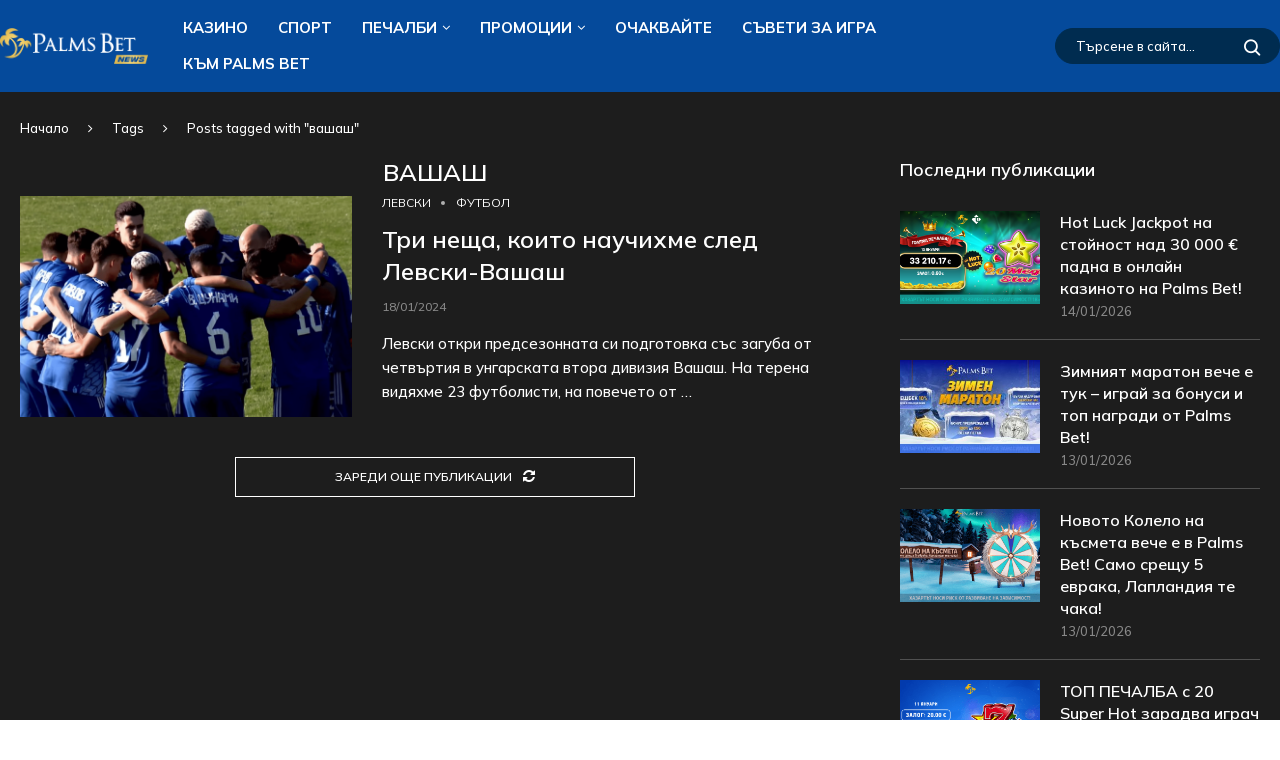

--- FILE ---
content_type: text/html; charset=UTF-8
request_url: https://news.palmsbet.com/tag/%D0%B2%D0%B0%D1%88%D0%B0%D1%88/
body_size: 33953
content:
<!DOCTYPE html>
<html dir="ltr" lang="bg-BG" prefix="og: http://ogp.me/ns#og: https://ogp.me/ns#">
<head>
<meta charset="UTF-8">
<meta http-equiv="X-UA-Compatible" content="IE=edge">
<meta name="viewport" content="width=device-width, initial-scale=1">
<link rel="profile" href="https://gmpg.org/xfn/11"/>
<link rel="alternate" type="application/rss+xml" title="Palms Bet | News RSS Feed" href="https://news.palmsbet.com/feed/"/>
<link rel="alternate" type="application/atom+xml" title="Palms Bet | News Atom Feed" href="https://news.palmsbet.com/feed/atom/"/>
<link rel="pingback" href="https://news.palmsbet.com/xmlrpc.php"/>
<title>вашаш - Palms Bet | News</title>
<link rel='preconnect' href='https://fonts.googleapis.com'/>
<link rel='preconnect' href='https://fonts.gstatic.com'/>
<meta http-equiv='x-dns-prefetch-control' content='on'>
<link rel='dns-prefetch' href='//fonts.googleapis.com'/>
<link rel='dns-prefetch' href='//fonts.gstatic.com'/>
<link rel='dns-prefetch' href='//s.gravatar.com'/>
<link rel='dns-prefetch' href='//www.google-analytics.com'/>
<meta name="robots" content="max-image-preview:large"/>
<link rel="canonical" href="https://news.palmsbet.com/tag/%d0%b2%d0%b0%d1%88%d0%b0%d1%88/"/>
<meta name="generator" content="All in One SEO (AIOSEO) 4.9.3"/>
<script type="application/ld+json" class="aioseo-schema">{"@context":"https:\/\/schema.org","@graph":[{"@type":"BreadcrumbList","@id":"https:\/\/news.palmsbet.com\/tag\/%D0%B2%D0%B0%D1%88%D0%B0%D1%88\/#breadcrumblist","itemListElement":[{"@type":"ListItem","@id":"https:\/\/news.palmsbet.com#listItem","position":1,"name":"Home","item":"https:\/\/news.palmsbet.com","nextItem":{"@type":"ListItem","@id":"https:\/\/news.palmsbet.com\/tag\/%d0%b2%d0%b0%d1%88%d0%b0%d1%88\/#listItem","name":"\u0432\u0430\u0448\u0430\u0448"}},{"@type":"ListItem","@id":"https:\/\/news.palmsbet.com\/tag\/%d0%b2%d0%b0%d1%88%d0%b0%d1%88\/#listItem","position":2,"name":"\u0432\u0430\u0448\u0430\u0448","previousItem":{"@type":"ListItem","@id":"https:\/\/news.palmsbet.com#listItem","name":"Home"}}]},{"@type":"CollectionPage","@id":"https:\/\/news.palmsbet.com\/tag\/%D0%B2%D0%B0%D1%88%D0%B0%D1%88\/#collectionpage","url":"https:\/\/news.palmsbet.com\/tag\/%D0%B2%D0%B0%D1%88%D0%B0%D1%88\/","name":"\u0432\u0430\u0448\u0430\u0448 - Palms Bet | News","inLanguage":"bg-BG","isPartOf":{"@id":"https:\/\/news.palmsbet.com\/#website"},"breadcrumb":{"@id":"https:\/\/news.palmsbet.com\/tag\/%D0%B2%D0%B0%D1%88%D0%B0%D1%88\/#breadcrumblist"}},{"@type":"Organization","@id":"https:\/\/news.palmsbet.com\/#organization","name":"Palms Bet | News","description":"\u041a\u0430\u0437\u0438\u043d\u043e \u043d\u043e\u0432\u0438\u043d\u0438 \u0438 \u043f\u0435\u0447\u0430\u043b\u0431\u0438 \u043d\u0430 Palms Bet","url":"https:\/\/news.palmsbet.com\/"},{"@type":"WebSite","@id":"https:\/\/news.palmsbet.com\/#website","url":"https:\/\/news.palmsbet.com\/","name":"Palms Bet | News","description":"\u041a\u0430\u0437\u0438\u043d\u043e \u043d\u043e\u0432\u0438\u043d\u0438 \u0438 \u043f\u0435\u0447\u0430\u043b\u0431\u0438 \u043d\u0430 Palms Bet","inLanguage":"bg-BG","publisher":{"@id":"https:\/\/news.palmsbet.com\/#organization"}}]}</script>
<link rel='dns-prefetch' href='//fonts.googleapis.com'/>
<link rel="alternate" type="application/rss+xml" title="Palms Bet | News &raquo; Поток" href="https://news.palmsbet.com/feed/"/>
<link rel="alternate" type="application/rss+xml" title="Palms Bet | News &raquo; поток за коментари" href="https://news.palmsbet.com/comments/feed/"/>
<link rel="alternate" type="application/rss+xml" title="Palms Bet | News &raquo; поток за етикета вашаш" href="https://news.palmsbet.com/tag/%d0%b2%d0%b0%d1%88%d0%b0%d1%88/feed/"/>
<style>.lazyload, .lazyloading{max-width:100%;}</style>
<script src="//www.googletagmanager.com/gtag/js?id=G-RSMFHYWWSF" data-cfasync="false" data-wpfc-render="false" async></script>
<script data-cfasync="false" data-wpfc-render="false">var mi_version='9.10.0';
var mi_track_user=true;
var mi_no_track_reason='';
var MonsterInsightsDefaultLocations={"page_location":"https:\/\/news.palmsbet.com\/tag\/%D0%B2%D0%B0%D1%88%D0%B0%D1%88\/"};
if(typeof MonsterInsightsPrivacyGuardFilter==='function'){
var MonsterInsightsLocations=(typeof MonsterInsightsExcludeQuery==='object') ? MonsterInsightsPrivacyGuardFilter(MonsterInsightsExcludeQuery):MonsterInsightsPrivacyGuardFilter(MonsterInsightsDefaultLocations);
}else{
var MonsterInsightsLocations=(typeof MonsterInsightsExcludeQuery==='object') ? MonsterInsightsExcludeQuery:MonsterInsightsDefaultLocations;
}
var disableStrs=[
'ga-disable-G-RSMFHYWWSF',
];
function __gtagTrackerIsOptedOut(){
for (var index=0; index < disableStrs.length; index++){
if(document.cookie.indexOf(disableStrs[index] + '=true') > -1){
return true;
}}
return false;
}
if(__gtagTrackerIsOptedOut()){
for (var index=0; index < disableStrs.length; index++){
window[disableStrs[index]]=true;
}}
function __gtagTrackerOptout(){
for (var index=0; index < disableStrs.length; index++){
document.cookie=disableStrs[index] + '=true; expires=Thu, 31 Dec 2099 23:59:59 UTC; path=/';
window[disableStrs[index]]=true;
}}
if('undefined'===typeof gaOptout){
function gaOptout(){
__gtagTrackerOptout();
}}
window.dataLayer=window.dataLayer||[];
window.MonsterInsightsDualTracker={
helpers: {},
trackers: {},
};
if(mi_track_user){
function __gtagDataLayer(){
dataLayer.push(arguments);
}
function __gtagTracker(type, name, parameters){
if(!parameters){
parameters={};}
if(parameters.send_to){
__gtagDataLayer.apply(null, arguments);
return;
}
if(type==='event'){
parameters.send_to=monsterinsights_frontend.v4_id;
var hookName=name;
if(typeof parameters['event_category']!=='undefined'){
hookName=parameters['event_category'] + ':' + name;
}
if(typeof MonsterInsightsDualTracker.trackers[hookName]!=='undefined'){
MonsterInsightsDualTracker.trackers[hookName](parameters);
}else{
__gtagDataLayer('event', name, parameters);
}}else{
__gtagDataLayer.apply(null, arguments);
}}
__gtagTracker('js', new Date());
__gtagTracker('set', {
'developer_id.dZGIzZG': true,
});
if(MonsterInsightsLocations.page_location){
__gtagTracker('set', MonsterInsightsLocations);
}
__gtagTracker('config', 'G-RSMFHYWWSF', {"forceSSL":"true","link_attribution":"true"});
window.gtag=__gtagTracker;										(function (){
var noopfn=function (){
return null;
};
var newtracker=function (){
return new Tracker();
};
var Tracker=function (){
return null;
};
var p=Tracker.prototype;
p.get=noopfn;
p.set=noopfn;
p.send=function (){
var args=Array.prototype.slice.call(arguments);
args.unshift('send');
__gaTracker.apply(null, args);
};
var __gaTracker=function (){
var len=arguments.length;
if(len===0){
return;
}
var f=arguments[len - 1];
if(typeof f!=='object'||f===null||typeof f.hitCallback!=='function'){
if('send'===arguments[0]){
var hitConverted, hitObject=false, action;
if('event'===arguments[1]){
if('undefined'!==typeof arguments[3]){
hitObject={
'eventAction': arguments[3],
'eventCategory': arguments[2],
'eventLabel': arguments[4],
'value': arguments[5] ? arguments[5]:1,
}}
}
if('pageview'===arguments[1]){
if('undefined'!==typeof arguments[2]){
hitObject={
'eventAction': 'page_view',
'page_path': arguments[2],
}}
}
if(typeof arguments[2]==='object'){
hitObject=arguments[2];
}
if(typeof arguments[5]==='object'){
Object.assign(hitObject, arguments[5]);
}
if('undefined'!==typeof arguments[1].hitType){
hitObject=arguments[1];
if('pageview'===hitObject.hitType){
hitObject.eventAction='page_view';
}}
if(hitObject){
action='timing'===arguments[1].hitType ? 'timing_complete':hitObject.eventAction;
hitConverted=mapArgs(hitObject);
__gtagTracker('event', action, hitConverted);
}}
return;
}
function mapArgs(args){
var arg, hit={};
var gaMap={
'eventCategory': 'event_category',
'eventAction': 'event_action',
'eventLabel': 'event_label',
'eventValue': 'event_value',
'nonInteraction': 'non_interaction',
'timingCategory': 'event_category',
'timingVar': 'name',
'timingValue': 'value',
'timingLabel': 'event_label',
'page': 'page_path',
'location': 'page_location',
'title': 'page_title',
'referrer':'page_referrer',
};
for (arg in args){
if(!(!args.hasOwnProperty(arg)||!gaMap.hasOwnProperty(arg))){
hit[gaMap[arg]]=args[arg];
}else{
hit[arg]=args[arg];
}}
return hit;
}
try {
f.hitCallback();
} catch (ex){
}};
__gaTracker.create=newtracker;
__gaTracker.getByName=newtracker;
__gaTracker.getAll=function (){
return [];
};
__gaTracker.remove=noopfn;
__gaTracker.loaded=true;
window['__gaTracker']=__gaTracker;
})();
}else{
console.log("");
(function (){
function __gtagTracker(){
return null;
}
window['__gtagTracker']=__gtagTracker;
window['gtag']=__gtagTracker;
})();
}</script>
<style id='wp-img-auto-sizes-contain-inline-css'>img:is([sizes=auto i],[sizes^="auto," i]){contain-intrinsic-size:3000px 1500px}</style>
<link rel="stylesheet" type="text/css" href="//news.palmsbet.com/wp-content/cache/wpfc-minified/2z4zjqsp/5y0gq.css" media="all"/>
<style id='classic-theme-styles-inline-css'>.wp-block-button__link{color:#fff;background-color:#32373c;border-radius:9999px;box-shadow:none;text-decoration:none;padding:calc(.667em + 2px) calc(1.333em + 2px);font-size:1.125em}.wp-block-file__button{background:#32373c;color:#fff;text-decoration:none}</style>
<link rel="stylesheet" type="text/css" href="//news.palmsbet.com/wp-content/cache/wpfc-minified/7y0wufcq/5y0gq.css" media="all"/>
<style id='elementor-frontend-inline-css'>.elementor-kit-3797{--e-global-color-primary:#6EC1E4;--e-global-color-secondary:#54595F;--e-global-color-text:#7A7A7A;--e-global-color-accent:#61CE70;--e-global-typography-primary-font-family:"Mulish";--e-global-typography-primary-font-weight:600;--e-global-typography-secondary-font-family:"Mulish";--e-global-typography-secondary-font-weight:400;--e-global-typography-text-font-family:"Mulish";--e-global-typography-text-font-weight:400;--e-global-typography-accent-font-family:"Mulish";--e-global-typography-accent-font-weight:500;}.elementor-kit-3797 e-page-transition{background-color:#FFBC7D;}.elementor-section.elementor-section-boxed > .elementor-container{max-width:1410px;}.e-con{--container-max-width:1410px;}.elementor-widget:not(:last-child){margin-block-end:20px;}.elementor-element{--widgets-spacing:20px 20px;--widgets-spacing-row:20px;--widgets-spacing-column:20px;}{}h1.entry-title{display:var(--page-title-display);}@media(max-width:1024px){.elementor-section.elementor-section-boxed > .elementor-container{max-width:1024px;}.e-con{--container-max-width:1024px;}}@media(max-width:767px){.elementor-section.elementor-section-boxed > .elementor-container{max-width:767px;}.e-con{--container-max-width:767px;}}
.elementor-13686 .elementor-element.elementor-element-b6479a5:not(.elementor-motion-effects-element-type-background), .elementor-13686 .elementor-element.elementor-element-b6479a5 > .elementor-motion-effects-container > .elementor-motion-effects-layer{background-color:#181818;}.elementor-13686 .elementor-element.elementor-element-b6479a5 > .elementor-container{max-width:1440px;}.elementor-13686 .elementor-element.elementor-element-b6479a5{border-style:solid;border-width:1px 1px 1px 1px;border-color:#3A3A3A;transition:background 0.3s, border 0.3s, border-radius 0.3s, box-shadow 0.3s;margin-top:30px;margin-bottom:0px;padding:30px 0px 30px 0px;}.elementor-13686 .elementor-element.elementor-element-b6479a5 > .elementor-background-overlay{transition:background 0.3s, border-radius 0.3s, opacity 0.3s;}.elementor-13686 .elementor-element.elementor-element-f79c98b > .elementor-widget-container{margin:0px 0px -30px 0px;}.elementor-13686 .elementor-element.elementor-element-f79c98b .penci-homepage-title.style-21 .inner-arrow span,.elementor-13686 .elementor-element.elementor-element-f79c98b .penci-homepage-title.style-22 .inner-arrow span,.elementor-13686 .elementor-element.elementor-element-f79c98b .penci-homepage-title.style-23 .inner-arrow span,.elementor-13686 .elementor-element.elementor-element-f79c98b .penci-homepage-title.style-24 .inner-arrow span,.elementor-13686 .elementor-element.elementor-element-f79c98b .penci-homepage-title.style-28{--pcheading-cl:#FFFFFF;}.elementor-13686 .elementor-element.elementor-element-f79c98b .penci-border-arrow .inner-arrow{color:#FFFFFF;font-size:19px;text-transform:none;}.elementor-13686 .elementor-element.elementor-element-f79c98b .penci-border-arrow .inner-arrow a{color:#FFFFFF;}.elementor-13686 .elementor-element.elementor-element-f79c98b .home-pupular-posts-title, .elementor-13686 .elementor-element.elementor-element-f79c98b .home-pupular-posts-title a, .penci-homepage-title.style-25 .inner-arrow > span{color:#FFFFFF;}.elementor-widget-icon-list .elementor-icon-list-item:not(:last-child):after{border-color:var( --e-global-color-text );}.elementor-widget-icon-list .elementor-icon-list-icon i{color:var( --e-global-color-primary );}.elementor-widget-icon-list .elementor-icon-list-icon svg{fill:var( --e-global-color-primary );}.elementor-widget-icon-list .elementor-icon-list-item > .elementor-icon-list-text, .elementor-widget-icon-list .elementor-icon-list-item > a{font-family:var( --e-global-typography-text-font-family ), Sans-serif;font-weight:var( --e-global-typography-text-font-weight );}.elementor-widget-icon-list .elementor-icon-list-text{color:var( --e-global-color-secondary );}.elementor-13686 .elementor-element.elementor-element-997d01e > .elementor-widget-container{margin:10px 0px 0px 0px;}.elementor-13686 .elementor-element.elementor-element-997d01e .elementor-icon-list-items:not(.elementor-inline-items) .elementor-icon-list-item:not(:last-child){padding-block-end:calc(15px/2);}.elementor-13686 .elementor-element.elementor-element-997d01e .elementor-icon-list-items:not(.elementor-inline-items) .elementor-icon-list-item:not(:first-child){margin-block-start:calc(15px/2);}.elementor-13686 .elementor-element.elementor-element-997d01e .elementor-icon-list-items.elementor-inline-items .elementor-icon-list-item{margin-inline:calc(15px/2);}.elementor-13686 .elementor-element.elementor-element-997d01e .elementor-icon-list-items.elementor-inline-items{margin-inline:calc(-15px/2);}.elementor-13686 .elementor-element.elementor-element-997d01e .elementor-icon-list-items.elementor-inline-items .elementor-icon-list-item:after{inset-inline-end:calc(-15px/2);}.elementor-13686 .elementor-element.elementor-element-997d01e .elementor-icon-list-icon i{color:#C1C1C1;transition:color 0.3s;}.elementor-13686 .elementor-element.elementor-element-997d01e .elementor-icon-list-icon svg{fill:#C1C1C1;transition:fill 0.3s;}.elementor-13686 .elementor-element.elementor-element-997d01e .elementor-icon-list-item:hover .elementor-icon-list-icon i{color:#FFFFFF;}.elementor-13686 .elementor-element.elementor-element-997d01e .elementor-icon-list-item:hover .elementor-icon-list-icon svg{fill:#FFFFFF;}.elementor-13686 .elementor-element.elementor-element-997d01e{--e-icon-list-icon-size:14px;--icon-vertical-offset:0px;}.elementor-13686 .elementor-element.elementor-element-997d01e .elementor-icon-list-item > .elementor-icon-list-text, .elementor-13686 .elementor-element.elementor-element-997d01e .elementor-icon-list-item > a{font-family:"Mulish", Sans-serif;font-size:15px;font-weight:400;}.elementor-13686 .elementor-element.elementor-element-997d01e .elementor-icon-list-text{color:#C1C1C1;transition:color 0.3s;}.elementor-13686 .elementor-element.elementor-element-997d01e .elementor-icon-list-item:hover .elementor-icon-list-text{color:#FFFFFF;}.elementor-13686 .elementor-element.elementor-element-f1e9b67 > .elementor-widget-container{margin:0px 0px -30px 0px;}.elementor-13686 .elementor-element.elementor-element-f1e9b67 .penci-homepage-title.style-21 .inner-arrow span,.elementor-13686 .elementor-element.elementor-element-f1e9b67 .penci-homepage-title.style-22 .inner-arrow span,.elementor-13686 .elementor-element.elementor-element-f1e9b67 .penci-homepage-title.style-23 .inner-arrow span,.elementor-13686 .elementor-element.elementor-element-f1e9b67 .penci-homepage-title.style-24 .inner-arrow span,.elementor-13686 .elementor-element.elementor-element-f1e9b67 .penci-homepage-title.style-28{--pcheading-cl:#FFFFFF;}.elementor-13686 .elementor-element.elementor-element-f1e9b67 .penci-border-arrow .inner-arrow{color:#FFFFFF;font-size:19px;text-transform:none;}.elementor-13686 .elementor-element.elementor-element-f1e9b67 .penci-border-arrow .inner-arrow a{color:#FFFFFF;}.elementor-13686 .elementor-element.elementor-element-f1e9b67 .home-pupular-posts-title, .elementor-13686 .elementor-element.elementor-element-f1e9b67 .home-pupular-posts-title a, .penci-homepage-title.style-25 .inner-arrow > span{color:#FFFFFF;}.elementor-13686 .elementor-element.elementor-element-028d171 .penci-grid{row-gap:0;}.elementor-13686 .elementor-element.elementor-element-028d171 .penci-grid li.list-post-3:not(.pc-nothumb) .item > .thumbnail, .elementor-13686 .elementor-element.elementor-element-028d171 .penci-grid li.list-post.penci-slistp .item > .thumbnail, .elementor-13686 .elementor-element.elementor-element-028d171 .penci-latest-posts-sc .penci-grid li.list-post .item > .thumbnail{width:130px;}.elementor-13686 .elementor-element.elementor-element-028d171 .penci-latest-posts-sc .penci-grid li.penci-item-listp .item .content-list-right{width:calc( 100% - 130px );}.elementor-13686 .elementor-element.elementor-element-028d171 .list-post-3:not(.pc-nothumb) .content-list-right{width:calc( 100% - 130px + 20px );}.elementor-13686 .elementor-element.elementor-element-028d171 .entry-title,.elementor-13686 .elementor-element.elementor-element-028d171 .entry-title a,.elementor-13686 .elementor-element.elementor-element-028d171 .header-standard .entry-title,.elementor-13686 .elementor-element.elementor-element-028d171 .header-standard .entry-title a,.elementor-13686 .elementor-element.elementor-element-028d171 .overlay-header-box .entry-title,.elementor-13686 .elementor-element.elementor-element-028d171 .overlay-header-box .entry-title a,.elementor-13686 .elementor-element.elementor-element-028d171 .header-standard h2, .elementor-13686 .elementor-element.elementor-element-028d171 .header-standard h2 a,.elementor-13686 .elementor-element.elementor-element-028d171 .header-standard .pc_titlebig_standard, .elementor-13686 .elementor-element.elementor-element-028d171 .pc_titlebig_standard a,.elementor-13686 .elementor-element.elementor-element-028d171 .penci-grid li .item h2 a, .elementor-13686 .elementor-element.elementor-element-028d171 .penci-grid li .item h2 a,.elementor-13686 .elementor-element.elementor-element-028d171 .penci-biggrid-data .pcbg-content-inner .pcbg-title a,.elementor-13686 .elementor-element.elementor-element-028d171 .penci-masonry .item-masonry h2 a,.elementor-13686 .elementor-element.elementor-element-028d171 .penci-masonry .item-masonry h2 a{color:#C1C1C1;font-family:"Mulish", Sans-serif;font-size:17px;font-weight:700;}.elementor-13686 .elementor-element.elementor-element-028d171 .header-standard .author-post span,.elementor-13686 .elementor-element.elementor-element-028d171 .penci-post-box-meta .penci-box-meta span,.elementor-13686 .elementor-element.elementor-element-028d171 .penci-post-box-meta .penci-box-meta a{color:#B6B6B6;}.elementor-13686 .elementor-element.elementor-element-028d171 .overlay-author span,.elementor-13686 .elementor-element.elementor-element-028d171 .overlay-author a{color:#B6B6B6;}.elementor-13686 .elementor-element.elementor-element-028d171 .overlay-post-box-meta .overlay-share span,.elementor-13686 .elementor-element.elementor-element-028d171 .overlay-post-box-meta .overlay-share a,.elementor-13686 .elementor-element.elementor-element-028d171 .overlay-post-box-meta{color:#B6B6B6;}.elementor-13686 .elementor-element.elementor-element-028d171 .grid-post-box-meta span{color:#B6B6B6;}.elementor-13686 .elementor-element.elementor-element-028d171 .header-standard .author-post span a,.elementor-13686 .elementor-element.elementor-element-028d171 .overlay-author a,.elementor-13686 .elementor-element.elementor-element-028d171 .grid-post-box-meta span a{color:#B6B6B6;}.elementor-13686 .elementor-element.elementor-element-028d171 .penci-post-box-meta .penci-box-meta a:hover{color:#FFFFFF;}.elementor-13686 .elementor-element.elementor-element-028d171 .overlay-author a:hover{color:#FFFFFF;}.elementor-13686 .elementor-element.elementor-element-028d171 .grid-post-box-meta span a:hover{color:#FFFFFF;}.elementor-13686 .elementor-element.elementor-element-028d171 .header-standard .author-post,.elementor-13686 .elementor-element.elementor-element-028d171 .penci-post-box-meta .penci-box-meta span,.elementor-13686 .elementor-element.elementor-element-028d171 .penci-post-box-meta .penci-box-meta a,.elementor-13686 .elementor-element.elementor-element-028d171 .overlay-author a,.elementor-13686 .elementor-element.elementor-element-028d171 .overlay-header-box .overlay-author,.elementor-13686 .elementor-element.elementor-element-028d171 .grid-post-box-meta{font-size:13px;}.elementor-13686 .elementor-element.elementor-element-c6c4928 > .elementor-widget-container{margin:0px 0px -30px 0px;}.elementor-13686 .elementor-element.elementor-element-c6c4928 .penci-homepage-title.style-21 .inner-arrow span,.elementor-13686 .elementor-element.elementor-element-c6c4928 .penci-homepage-title.style-22 .inner-arrow span,.elementor-13686 .elementor-element.elementor-element-c6c4928 .penci-homepage-title.style-23 .inner-arrow span,.elementor-13686 .elementor-element.elementor-element-c6c4928 .penci-homepage-title.style-24 .inner-arrow span,.elementor-13686 .elementor-element.elementor-element-c6c4928 .penci-homepage-title.style-28{--pcheading-cl:#FFFFFF;}.elementor-13686 .elementor-element.elementor-element-c6c4928 .penci-border-arrow .inner-arrow{color:#FFFFFF;font-size:19px;text-transform:none;}.elementor-13686 .elementor-element.elementor-element-c6c4928 .penci-border-arrow .inner-arrow a{color:#FFFFFF;}.elementor-13686 .elementor-element.elementor-element-c6c4928 .home-pupular-posts-title, .elementor-13686 .elementor-element.elementor-element-c6c4928 .home-pupular-posts-title a, .penci-homepage-title.style-25 .inner-arrow > span{color:#FFFFFF;}.elementor-13686 .elementor-element.elementor-element-0322145 > .elementor-widget-container{margin:30px 0px -30px 0px;}.elementor-13686 .elementor-element.elementor-element-0322145 .penci-homepage-title.style-21 .inner-arrow span,.elementor-13686 .elementor-element.elementor-element-0322145 .penci-homepage-title.style-22 .inner-arrow span,.elementor-13686 .elementor-element.elementor-element-0322145 .penci-homepage-title.style-23 .inner-arrow span,.elementor-13686 .elementor-element.elementor-element-0322145 .penci-homepage-title.style-24 .inner-arrow span,.elementor-13686 .elementor-element.elementor-element-0322145 .penci-homepage-title.style-28{--pcheading-cl:#FFFFFF;}.elementor-13686 .elementor-element.elementor-element-0322145 .penci-border-arrow .inner-arrow{color:#FFFFFF;font-size:19px;text-transform:none;}.elementor-13686 .elementor-element.elementor-element-0322145 .penci-border-arrow .inner-arrow a{color:#FFFFFF;}.elementor-13686 .elementor-element.elementor-element-0322145 .home-pupular-posts-title, .elementor-13686 .elementor-element.elementor-element-0322145 .home-pupular-posts-title a, .penci-homepage-title.style-25 .inner-arrow > span{color:#FFFFFF;}.elementor-13686 .elementor-element.elementor-element-05f46e9{--grid-template-columns:repeat(0, auto);--grid-column-gap:5px;--grid-row-gap:0px;}.elementor-13686 .elementor-element.elementor-element-05f46e9 .elementor-widget-container{text-align:left;}.elementor-13686 .elementor-element.elementor-element-ae938ee > .elementor-container > .elementor-column > .elementor-widget-wrap{align-content:center;align-items:center;}.elementor-13686 .elementor-element.elementor-element-ae938ee:not(.elementor-motion-effects-element-type-background), .elementor-13686 .elementor-element.elementor-element-ae938ee > .elementor-motion-effects-container > .elementor-motion-effects-layer{background-color:#1D1D1D;}.elementor-13686 .elementor-element.elementor-element-ae938ee > .elementor-container{max-width:1430px;}.elementor-13686 .elementor-element.elementor-element-ae938ee{transition:background 0.3s, border 0.3s, border-radius 0.3s, box-shadow 0.3s;padding:30px 0px 30px 0px;}.elementor-13686 .elementor-element.elementor-element-ae938ee > .elementor-background-overlay{transition:background 0.3s, border-radius 0.3s, opacity 0.3s;}.elementor-13686 .elementor-element.elementor-element-a8590cb > .elementor-element-populated{padding:0px 0px 0px 0px;}.elementor-13686 .elementor-element.elementor-element-6cd86aa > .elementor-widget-container{padding:0px 0px 0px 15px;}.elementor-13686 .elementor-element.elementor-element-6cd86aa{color:#BABABA;}.elementor-13686 .elementor-element.elementor-element-6cd86aa .penci-block_content .elementor-text-editor, .elementor-13686 .elementor-element.elementor-element-6cd86aa .penci-block_content .elementor-text-editor p, .elementor-13686 .elementor-element.elementor-element-6cd86aa .penci-block_content .elementor-text-editor a{font-family:"Mulish", Sans-serif;font-size:15px;}.elementor-13686 .elementor-element.elementor-element-049114f.elementor-column > .elementor-widget-wrap{justify-content:flex-end;}@media(min-width:768px){.elementor-13686 .elementor-element.elementor-element-74a53da{width:20%;}.elementor-13686 .elementor-element.elementor-element-8e87321{width:59.332%;}.elementor-13686 .elementor-element.elementor-element-1750df3{width:20%;}}@media(max-width:1024px) and (min-width:768px){.elementor-13686 .elementor-element.elementor-element-74a53da{width:50%;}.elementor-13686 .elementor-element.elementor-element-8e87321{width:50%;}.elementor-13686 .elementor-element.elementor-element-1750df3{width:50%;}}@media(max-width:1024px){.elementor-13686 .elementor-element.elementor-element-028d171 .penci-grid{row-gap:0;}.elementor-13686 .elementor-element.elementor-element-6cd86aa > .elementor-widget-container{padding:0px 0px 0px 10px;}}@media(max-width:767px){.elementor-13686 .elementor-element.elementor-element-028d171 .penci-grid{row-gap:0;}}</style>
<link rel="stylesheet" type="text/css" href="//news.palmsbet.com/wp-content/cache/wpfc-minified/87b3ysok/5y0gp.css" media="all"/>
<script data-cfasync="false" data-wpfc-render="false" id='monsterinsights-frontend-script-js-extra'>var monsterinsights_frontend={"js_events_tracking":"true","download_extensions":"doc,pdf,ppt,zip,xls,docx,pptx,xlsx","inbound_paths":"[{\"path\":\"\\\/go\\\/\",\"label\":\"affiliate\"},{\"path\":\"\\\/recommend\\\/\",\"label\":\"affiliate\"}]","home_url":"https:\/\/news.palmsbet.com","hash_tracking":"false","v4_id":"G-RSMFHYWWSF"};</script>
<link rel="https://api.w.org/" href="https://news.palmsbet.com/wp-json/"/><link rel="alternate" title="JSON" type="application/json" href="https://news.palmsbet.com/wp-json/wp/v2/tags/1509"/><meta property="og:title" name="og:title" content="вашаш"/>
<meta property="og:type" name="og:type" content="website"/>
<meta property="og:image" name="og:image" content="https://news.palmsbet.com/wp-content/uploads/2024/03/favicon.png"/>
<meta property="og:description" name="og:description" content="Казино новини и печалби на Palms Bet"/>
<meta property="og:locale" name="og:locale" content="bg_BG"/>
<meta property="og:site_name" name="og:site_name" content="Palms Bet | News"/>
<meta property="twitter:card" name="twitter:card" content="summary"/>
<meta name="generator" content="performance-lab 4.0.0; plugins: nocache-bfcache, speculation-rules, web-worker-offloading">
<meta name="generator" content="web-worker-offloading 0.2.0">
<style>.no-js img.lazyload{display:none;}
figure.wp-block-image img.lazyloading{min-width:150px;}
.lazyload, .lazyloading{--smush-placeholder-width:100px;--smush-placeholder-aspect-ratio:1/1;width:var(--smush-image-width, var(--smush-placeholder-width)) !important;aspect-ratio:var(--smush-image-aspect-ratio, var(--smush-placeholder-aspect-ratio)) !important;}
.lazyload, .lazyloading{opacity:0;}
.lazyloaded{opacity:1;transition:opacity 400ms;transition-delay:0ms;}</style>
<style id="penci-custom-style">body{--pcbg-cl:#fff;--pctext-cl:#313131;--pcborder-cl:#dedede;--pcheading-cl:#313131;--pcmeta-cl:#888888;--pcaccent-cl:#6eb48c;--pcbody-font:'PT Serif', serif;--pchead-font:'Raleway', sans-serif;--pchead-wei:bold;--pcava_bdr:10px;--pcajs_fvw:470px;--pcajs_fvmw:220px;}
.single.penci-body-single-style-5 #header, .single.penci-body-single-style-6 #header, .single.penci-body-single-style-10 #header, .single.penci-body-single-style-5 .pc-wrapbuilder-header, .single.penci-body-single-style-6 .pc-wrapbuilder-header, .single.penci-body-single-style-10 .pc-wrapbuilder-header{--pchd-mg:40px;}
.fluid-width-video-wrapper > div{position:absolute;left:0;right:0;top:0;width:100%;height:100%;}
.yt-video-place{position:relative;text-align:center;}
.yt-video-place.embed-responsive .start-video{display:block;top:0;left:0;bottom:0;right:0;position:absolute;transform:none;}
.yt-video-place.embed-responsive .start-video img{margin:0;padding:0;top:50%;display:inline-block;position:absolute;left:50%;transform:translate(-50%, -50%);width:68px;height:auto;}
.mfp-bg{top:0;left:0;width:100%;height:100%;z-index:9999999;overflow:hidden;position:fixed;background:#0b0b0b;opacity:.8;filter:alpha(opacity=80)}
.mfp-wrap{top:0;left:0;width:100%;height:100%;z-index:9999999;position:fixed;outline:none !important;-webkit-backface-visibility:hidden}
body{--pcctain:1410px}@media only screen and (min-width: 1170px) and (max-width: 1410px){ body{--pcctain:calc( 100% - 40px );}
}body{--pcctain2:1410px}@media only screen and (min-width: 1400px) and (max-width: 1410px){ body{--pcctain2:calc( 100% - 40px );}
} ::selection{color:#ffffff;}
body{--pchead-font:'Mulish', sans-serif;}
body { --pcbody-font: 'Mulish', sans-serif; }
p{line-height:1.8;}
#main #bbpress-forums .bbp-login-form fieldset.bbp-form select, #main #bbpress-forums .bbp-login-form .bbp-form input[type="password"], #main #bbpress-forums .bbp-login-form .bbp-form input[type="text"], .penci-login-register input[type="email"], .penci-login-register input[type="text"], .penci-login-register input[type="password"], .penci-login-register input[type="number"], body, textarea, #respond textarea, .widget input[type="text"], .widget input[type="email"], .widget input[type="date"], .widget input[type="number"], .wpcf7 textarea, .mc4wp-form input, #respond input, div.wpforms-container .wpforms-form.wpforms-form input[type=date], div.wpforms-container .wpforms-form.wpforms-form input[type=datetime], div.wpforms-container .wpforms-form.wpforms-form input[type=datetime-local], div.wpforms-container .wpforms-form.wpforms-form input[type=email], div.wpforms-container .wpforms-form.wpforms-form input[type=month], div.wpforms-container .wpforms-form.wpforms-form input[type=number], div.wpforms-container .wpforms-form.wpforms-form input[type=password], div.wpforms-container .wpforms-form.wpforms-form input[type=range], div.wpforms-container .wpforms-form.wpforms-form input[type=search], div.wpforms-container .wpforms-form.wpforms-form input[type=tel], div.wpforms-container .wpforms-form.wpforms-form input[type=text], div.wpforms-container .wpforms-form.wpforms-form input[type=time], div.wpforms-container .wpforms-form.wpforms-form input[type=url], div.wpforms-container .wpforms-form.wpforms-form input[type=week], div.wpforms-container .wpforms-form.wpforms-form select, div.wpforms-container .wpforms-form.wpforms-form textarea, .wpcf7 input, form.pc-searchform input.search-input, ul.homepage-featured-boxes .penci-fea-in h4, .widget.widget_categories ul li span.category-item-count, .about-widget .about-me-heading, .widget ul.side-newsfeed li .side-item .side-item-text .side-item-meta{font-weight:500}
#navigation .menu > li > a, #navigation ul.menu ul.sub-menu li > a, .navigation ul.menu ul.sub-menu li > a, .penci-menu-hbg .menu li a, #sidebar-nav .menu li a{font-family:'Mulish-Bold';font-weight:normal;}
.penci-hide-tagupdated{display:none !important;}
body, .widget ul li a{font-size:15px;}
.widget ul li, .widget ol li, .post-entry, p, .post-entry p{font-size:15px;line-height:1.8;}
.widget ul li, .widget ol li, .post-entry, p, .post-entry p{line-height:1.6;}
body{--pchead-wei:600;}
.featured-area.featured-style-42 .item-inner-content, .featured-style-41 .swiper-slide, .slider-40-wrapper .nav-thumb-creative .thumb-container:after,.penci-slider44-t-item:before,.penci-slider44-main-wrapper .item, .featured-area .penci-image-holder, .featured-area .penci-slider4-overlay, .featured-area .penci-slide-overlay .overlay-link, .featured-style-29 .featured-slider-overlay, .penci-slider38-overlay{border-radius:;-webkit-border-radius:;}
.penci-featured-content-right:before{border-top-right-radius:;border-bottom-right-radius:;}
.penci-flat-overlay .penci-slide-overlay .penci-mag-featured-content:before{border-bottom-left-radius:;border-bottom-right-radius:;}
.container-single .post-image{border-radius:;-webkit-border-radius:;}
.penci-mega-post-inner, .penci-mega-thumbnail .penci-image-holder{border-radius:;-webkit-border-radius:;}
.penci-magazine-slider .mag-item-1 .mag-meta-child span:after, .penci-magazine-slider .mag-meta-child span:after, .post-box-meta-single > span:before, .standard-top-meta > span:before, .penci-mag-featured-content .feat-meta > span:after, .penci-featured-content .feat-text .feat-meta > span:after, .featured-style-35 .featured-content-excerpt .feat-meta > span:after, .penci-post-box-meta .penci-box-meta span:after, .grid-post-box-meta span:after, .overlay-post-box-meta > div:after{box-sizing:border-box;-webkit-box-sizing:border-box;width:4px;height:4px;border:2px solid;border-radius:2px;transform:translateY(-2px);-webkit-transform:translateY(-2px);}
.cat > a.penci-cat-name:after{width:4px;height:4px;box-sizing:border-box;-webkit-box-sizing:border-box;transform:none;border-radius:2px;margin-top:-2px;border-width:2px;}
.pccatds-filled .cat > a.penci-cat-name{color:#ffffff;}
.pccatds-filled .cat > a.penci-cat-name{background-color:#1d1d1d;}
.pccatds-filled .cat > a.penci-cat-name:hover{color:#008bff;}
#navigation .menu > li > a, #navigation ul.menu ul.sub-menu li > a, .navigation ul.menu ul.sub-menu li > a, .penci-menu-hbg .menu li a, #sidebar-nav .menu li a, #navigation .penci-megamenu .penci-mega-child-categories a, .navigation .penci-megamenu .penci-mega-child-categories a{font-weight:600;}
body.penci-body-boxed{background-color:#1d1d1d;}
body{--pcbg-cl:#1d1d1d;}
.penci-single-style-7:not( .penci-single-pheader-noimg ).penci_sidebar #main article.post, .penci-single-style-3:not( .penci-single-pheader-noimg ).penci_sidebar #main article.post{background-color:var(--pcbg-cl);}
@media only screen and (max-width: 767px){ .standard-post-special_wrapper{background:var(--pcbg-cl);}
} .wrapper-boxed, .wrapper-boxed.enable-boxed, .home-pupular-posts-title span, .penci-post-box-meta.penci-post-box-grid .penci-post-share-box, .penci-pagination.penci-ajax-more a.penci-ajax-more-button, .woocommerce .woocommerce-product-search input[type="search"], .overlay-post-box-meta, .widget ul.side-newsfeed li.featured-news2 .side-item .side-item-text, .widget select, .widget select option, .woocommerce .woocommerce-error, .woocommerce .woocommerce-info, .woocommerce .woocommerce-message, #penci-demobar, #penci-demobar .style-toggle, .grid-overlay-meta .grid-header-box, .header-standard.standard-overlay-meta{background-color:var(--pcbg-cl);}
.penci-grid .list-post.list-boxed-post .item > .thumbnail:before{border-right-color:var(--pcbg-cl);}
.penci-grid .list-post.list-boxed-post:nth-of-type(2n+2) .item > .thumbnail:before{border-left-color:var(--pcbg-cl);}
body{--pcborder-cl:#505050;}
#main #bbpress-forums .bbp-login-form fieldset.bbp-form select, #main #bbpress-forums .bbp-login-form .bbp-form input[type="password"], #main #bbpress-forums .bbp-login-form .bbp-form input[type="text"], .widget ul li, .grid-mixed, .penci-post-box-meta, .penci-pagination.penci-ajax-more a.penci-ajax-more-button, .widget-social a i, .penci-home-popular-posts, .header-header-1.has-bottom-line, .header-header-4.has-bottom-line, .header-header-7.has-bottom-line, .container-single .post-entry .post-tags a,.tags-share-box.tags-share-box-2_3,.tags-share-box.tags-share-box-top, .tags-share-box, .post-author, .post-pagination, .post-related, .post-comments .post-title-box, .comments .comment, #respond textarea, .wpcf7 textarea, #respond input, div.wpforms-container .wpforms-form.wpforms-form input[type=date], div.wpforms-container .wpforms-form.wpforms-form input[type=datetime], div.wpforms-container .wpforms-form.wpforms-form input[type=datetime-local], div.wpforms-container .wpforms-form.wpforms-form input[type=email], div.wpforms-container .wpforms-form.wpforms-form input[type=month], div.wpforms-container .wpforms-form.wpforms-form input[type=number], div.wpforms-container .wpforms-form.wpforms-form input[type=password], div.wpforms-container .wpforms-form.wpforms-form input[type=range], div.wpforms-container .wpforms-form.wpforms-form input[type=search], div.wpforms-container .wpforms-form.wpforms-form input[type=tel], div.wpforms-container .wpforms-form.wpforms-form input[type=text], div.wpforms-container .wpforms-form.wpforms-form input[type=time], div.wpforms-container .wpforms-form.wpforms-form input[type=url], div.wpforms-container .wpforms-form.wpforms-form input[type=week], div.wpforms-container .wpforms-form.wpforms-form select, div.wpforms-container .wpforms-form.wpforms-form textarea, .wpcf7 input, .widget_wysija input, #respond h3, form.pc-searchform input.search-input, .post-password-form input[type="text"], .post-password-form input[type="email"], .post-password-form input[type="password"], .post-password-form input[type="number"], .penci-recipe, .penci-recipe-heading, .penci-recipe-ingredients, .penci-recipe-notes, .penci-pagination ul.page-numbers li span, .penci-pagination ul.page-numbers li a, #comments_pagination span, #comments_pagination a, body.author .post-author, .tags-share-box.hide-tags.page-share, .penci-grid li.list-post, .penci-grid li.list-boxed-post-2 .content-boxed-2, .home-featured-cat-content .mag-post-box, .home-featured-cat-content.style-2 .mag-post-box.first-post, .home-featured-cat-content.style-10 .mag-post-box.first-post, .widget select, .widget ul ul, .widget input[type="text"], .widget input[type="email"], .widget input[type="date"], .widget input[type="number"], .widget input[type="search"], .widget .tagcloud a, #wp-calendar tbody td, .woocommerce div.product .entry-summary div[itemprop="description"] td, .woocommerce div.product .entry-summary div[itemprop="description"] th, .woocommerce div.product .woocommerce-tabs #tab-description td, .woocommerce div.product .woocommerce-tabs #tab-description th, .woocommerce-product-details__short-description td, th, .woocommerce ul.cart_list li, .woocommerce ul.product_list_widget li, .woocommerce .widget_shopping_cart .total, .woocommerce.widget_shopping_cart .total, .woocommerce .woocommerce-product-search input[type="search"], .woocommerce nav.woocommerce-pagination ul li a, .woocommerce nav.woocommerce-pagination ul li span, .woocommerce div.product .product_meta, .woocommerce div.product .woocommerce-tabs ul.tabs, .woocommerce div.product .related > h2, .woocommerce div.product .upsells > h2, .woocommerce #reviews #comments ol.commentlist li .comment-text, .woocommerce table.shop_table td, .post-entry td, .post-entry th, #add_payment_method .cart-collaterals .cart_totals tr td, #add_payment_method .cart-collaterals .cart_totals tr th, .woocommerce-cart .cart-collaterals .cart_totals tr td, .woocommerce-cart .cart-collaterals .cart_totals tr th, .woocommerce-checkout .cart-collaterals .cart_totals tr td, .woocommerce-checkout .cart-collaterals .cart_totals tr th, .woocommerce-cart .cart-collaterals .cart_totals table, .woocommerce-cart table.cart td.actions .coupon .input-text, .woocommerce table.shop_table a.remove, .woocommerce form .form-row .input-text, .woocommerce-page form .form-row .input-text, .woocommerce .woocommerce-error, .woocommerce .woocommerce-info, .woocommerce .woocommerce-message, .woocommerce form.checkout_coupon, .woocommerce form.login, .woocommerce form.register, .woocommerce form.checkout table.shop_table, .woocommerce-checkout #payment ul.payment_methods, .post-entry table, .wrapper-penci-review, .penci-review-container.penci-review-count, #penci-demobar .style-toggle, #widget-area, .post-entry hr, .wpb_text_column hr, #buddypress .dir-search input[type=search], #buddypress .dir-search input[type=text], #buddypress .groups-members-search input[type=search], #buddypress .groups-members-search input[type=text], #buddypress ul.item-list, #buddypress .profile[role=main], #buddypress select, #buddypress div.pagination .pagination-links span, #buddypress div.pagination .pagination-links a, #buddypress div.pagination .pag-count, #buddypress div.pagination .pagination-links a:hover, #buddypress ul.item-list li, #buddypress table.forum tr td.label, #buddypress table.messages-notices tr td.label, #buddypress table.notifications tr td.label, #buddypress table.notifications-settings tr td.label, #buddypress table.profile-fields tr td.label, #buddypress table.wp-profile-fields tr td.label, #buddypress table.profile-fields:last-child, #buddypress form#whats-new-form textarea, #buddypress .standard-form input[type=text], #buddypress .standard-form input[type=color], #buddypress .standard-form input[type=date], #buddypress .standard-form input[type=datetime], #buddypress .standard-form input[type=datetime-local], #buddypress .standard-form input[type=email], #buddypress .standard-form input[type=month], #buddypress .standard-form input[type=number], #buddypress .standard-form input[type=range], #buddypress .standard-form input[type=search], #buddypress .standard-form input[type=password], #buddypress .standard-form input[type=tel], #buddypress .standard-form input[type=time], #buddypress .standard-form input[type=url], #buddypress .standard-form input[type=week], .bp-avatar-nav ul, .bp-avatar-nav ul.avatar-nav-items li.current, #bbpress-forums li.bbp-body ul.forum, #bbpress-forums li.bbp-body ul.topic, #bbpress-forums li.bbp-footer, .bbp-pagination-links a, .bbp-pagination-links span.current, .wrapper-boxed .bbp-pagination-links a:hover, .wrapper-boxed .bbp-pagination-links span.current, #buddypress .standard-form select, #buddypress .standard-form input[type=password], #buddypress .activity-list li.load-more a, #buddypress .activity-list li.load-newest a, #buddypress ul.button-nav li a, #buddypress div.generic-button a, #buddypress .comment-reply-link, #bbpress-forums div.bbp-template-notice.info, #bbpress-forums #bbp-search-form #bbp_search, #bbpress-forums .bbp-forums-list, #bbpress-forums #bbp_topic_title, #bbpress-forums #bbp_topic_tags, #bbpress-forums .wp-editor-container, .widget_display_stats dd, .widget_display_stats dt, div.bbp-forum-header, div.bbp-topic-header, div.bbp-reply-header, .widget input[type="text"], .widget input[type="email"], .widget input[type="date"], .widget input[type="number"], .widget input[type="search"], .widget input[type="password"], blockquote.wp-block-quote, .post-entry blockquote.wp-block-quote, .wp-block-quote:not(.is-large):not(.is-style-large), .post-entry pre, .wp-block-pullquote:not(.is-style-solid-color), .post-entry hr.wp-block-separator, .wp-block-separator, .wp-block-latest-posts, .wp-block-yoast-how-to-block ol.schema-how-to-steps, .wp-block-yoast-how-to-block ol.schema-how-to-steps li, .wp-block-yoast-faq-block .schema-faq-section, .post-entry .wp-block-quote, .wpb_text_column .wp-block-quote, .woocommerce .page-description .wp-block-quote, .wp-block-search .wp-block-search__input{border-color:var(--pcborder-cl);}
.penci-recipe-index-wrap h4.recipe-index-heading > span:before, .penci-recipe-index-wrap h4.recipe-index-heading > span:after{border-color:var(--pcborder-cl);opacity:1;}
.tags-share-box .single-comment-o:after, .post-share a.penci-post-like:after{background-color:var(--pcborder-cl);}
.penci-grid .list-post.list-boxed-post{border-color:var(--pcborder-cl) !important;}
.penci-post-box-meta.penci-post-box-grid:before, .woocommerce .widget_price_filter .ui-slider .ui-slider-range{background-color:var(--pcborder-cl);}
.penci-pagination.penci-ajax-more a.penci-ajax-more-button.loading-posts{border-color:var(--pcborder-cl) !important;}
.penci-vernav-enable .penci-menu-hbg{box-shadow:none;-webkit-box-shadow:none;-moz-box-shadow:none;}
.penci-vernav-enable.penci-vernav-poleft .penci-menu-hbg{border-right:1px solid var(--pcborder-cl);}
.penci-vernav-enable.penci-vernav-poright .penci-menu-hbg{border-left:1px solid var(--pcborder-cl);}
.editor-styles-wrapper, body:not(.pcdm-enable){color:#ffffff;}
.editor-styles-wrapper, body{--pcaccent-cl:#ffffff;}
.penci-menuhbg-toggle:hover .lines-button:after, .penci-menuhbg-toggle:hover .penci-lines:before, .penci-menuhbg-toggle:hover .penci-lines:after,.tags-share-box.tags-share-box-s2 .post-share-plike,.penci-video_playlist .penci-playlist-title,.pencisc-column-2.penci-video_playlist .penci-video-nav .playlist-panel-item, .pencisc-column-1.penci-video_playlist .penci-video-nav .playlist-panel-item,.penci-video_playlist .penci-custom-scroll::-webkit-scrollbar-thumb, .pencisc-button, .post-entry .pencisc-button, .penci-dropcap-box, .penci-dropcap-circle, .penci-login-register input[type="submit"]:hover, .penci-ld .penci-ldin:before, .penci-ldspinner > div{background:#ffffff;}
a, .post-entry .penci-portfolio-filter ul li a:hover, .penci-portfolio-filter ul li a:hover, .penci-portfolio-filter ul li.active a, .post-entry .penci-portfolio-filter ul li.active a, .penci-countdown .countdown-amount, .archive-box h1, .post-entry a, .container.penci-breadcrumb span a:hover,.container.penci-breadcrumb a:hover, .post-entry blockquote:before, .post-entry blockquote cite, .post-entry blockquote .author, .wpb_text_column blockquote:before, .wpb_text_column blockquote cite, .wpb_text_column blockquote .author, .penci-pagination a:hover, ul.penci-topbar-menu > li a:hover, div.penci-topbar-menu > ul > li a:hover, .penci-recipe-heading a.penci-recipe-print,.penci-review-metas .penci-review-btnbuy, .main-nav-social a:hover, .widget-social .remove-circle a:hover i, .penci-recipe-index .cat > a.penci-cat-name, #bbpress-forums li.bbp-body ul.forum li.bbp-forum-info a:hover, #bbpress-forums li.bbp-body ul.topic li.bbp-topic-title a:hover, #bbpress-forums li.bbp-body ul.forum li.bbp-forum-info .bbp-forum-content a, #bbpress-forums li.bbp-body ul.topic p.bbp-topic-meta a, #bbpress-forums .bbp-breadcrumb a:hover, #bbpress-forums .bbp-forum-freshness a:hover, #bbpress-forums .bbp-topic-freshness a:hover, #buddypress ul.item-list li div.item-title a, #buddypress ul.item-list li h4 a, #buddypress .activity-header a:first-child, #buddypress .comment-meta a:first-child, #buddypress .acomment-meta a:first-child, div.bbp-template-notice a:hover, .penci-menu-hbg .menu li a .indicator:hover, .penci-menu-hbg .menu li a:hover, #sidebar-nav .menu li a:hover, .penci-rlt-popup .rltpopup-meta .rltpopup-title:hover, .penci-video_playlist .penci-video-playlist-item .penci-video-title:hover, .penci_list_shortcode li:before, .penci-dropcap-box-outline, .penci-dropcap-circle-outline, .penci-dropcap-regular, .penci-dropcap-bold{color:#ffffff;}
.penci-home-popular-post ul.slick-dots li button:hover, .penci-home-popular-post ul.slick-dots li.slick-active button, .post-entry blockquote .author span:after, .error-image:after, .error-404 .go-back-home a:after, .penci-header-signup-form, .woocommerce span.onsale, .woocommerce #respond input#submit:hover, .woocommerce a.button:hover, .woocommerce button.button:hover, .woocommerce input.button:hover, .woocommerce nav.woocommerce-pagination ul li span.current, .woocommerce div.product .entry-summary div[itemprop="description"]:before, .woocommerce div.product .entry-summary div[itemprop="description"] blockquote .author span:after, .woocommerce div.product .woocommerce-tabs #tab-description blockquote .author span:after, .woocommerce #respond input#submit.alt:hover, .woocommerce a.button.alt:hover, .woocommerce button.button.alt:hover, .woocommerce input.button.alt:hover, .pcheader-icon.shoping-cart-icon > a > span, #penci-demobar .buy-button, #penci-demobar .buy-button:hover, .penci-recipe-heading a.penci-recipe-print:hover,.penci-review-metas .penci-review-btnbuy:hover, .penci-review-process span, .penci-review-score-total, #navigation.menu-style-2 ul.menu ul.sub-menu:before, #navigation.menu-style-2 .menu ul ul.sub-menu:before, .penci-go-to-top-floating, .post-entry.blockquote-style-2 blockquote:before, #bbpress-forums #bbp-search-form .button, #bbpress-forums #bbp-search-form .button:hover, .wrapper-boxed .bbp-pagination-links span.current, #bbpress-forums #bbp_reply_submit:hover, #bbpress-forums #bbp_topic_submit:hover,#main .bbp-login-form .bbp-submit-wrapper button[type="submit"]:hover, #buddypress .dir-search input[type=submit], #buddypress .groups-members-search input[type=submit], #buddypress button:hover, #buddypress a.button:hover, #buddypress a.button:focus, #buddypress input[type=button]:hover, #buddypress input[type=reset]:hover, #buddypress ul.button-nav li a:hover, #buddypress ul.button-nav li.current a, #buddypress div.generic-button a:hover, #buddypress .comment-reply-link:hover, #buddypress input[type=submit]:hover, #buddypress div.pagination .pagination-links .current, #buddypress div.item-list-tabs ul li.selected a, #buddypress div.item-list-tabs ul li.current a, #buddypress div.item-list-tabs ul li a:hover, #buddypress table.notifications thead tr, #buddypress table.notifications-settings thead tr, #buddypress table.profile-settings thead tr, #buddypress table.profile-fields thead tr, #buddypress table.wp-profile-fields thead tr, #buddypress table.messages-notices thead tr, #buddypress table.forum thead tr, #buddypress input[type=submit]{background-color:#ffffff;}
.penci-pagination ul.page-numbers li span.current, #comments_pagination span{color:#fff;background:#ffffff;border-color:#ffffff;}
.footer-instagram h4.footer-instagram-title > span:before, .woocommerce nav.woocommerce-pagination ul li span.current, .penci-pagination.penci-ajax-more a.penci-ajax-more-button:hover, .penci-recipe-heading a.penci-recipe-print:hover,.penci-review-metas .penci-review-btnbuy:hover, .home-featured-cat-content.style-14 .magcat-padding:before, .wrapper-boxed .bbp-pagination-links span.current, #buddypress .dir-search input[type=submit], #buddypress .groups-members-search input[type=submit], #buddypress button:hover, #buddypress a.button:hover, #buddypress a.button:focus, #buddypress input[type=button]:hover, #buddypress input[type=reset]:hover, #buddypress ul.button-nav li a:hover, #buddypress ul.button-nav li.current a, #buddypress div.generic-button a:hover, #buddypress .comment-reply-link:hover, #buddypress input[type=submit]:hover, #buddypress div.pagination .pagination-links .current, #buddypress input[type=submit], form.pc-searchform.penci-hbg-search-form input.search-input:hover, form.pc-searchform.penci-hbg-search-form input.search-input:focus, .penci-dropcap-box-outline, .penci-dropcap-circle-outline{border-color:#ffffff;}
.woocommerce .woocommerce-error, .woocommerce .woocommerce-info, .woocommerce .woocommerce-message{border-top-color:#ffffff;}
.penci-slider ol.penci-control-nav li a.penci-active, .penci-slider ol.penci-control-nav li a:hover, .penci-related-carousel .penci-owl-dot.active span, .penci-owl-carousel-slider .penci-owl-dot.active span{border-color:#ffffff;background-color:#ffffff;}
.woocommerce .woocommerce-message:before, .woocommerce form.checkout table.shop_table .order-total .amount, .woocommerce ul.products li.product .price ins, .woocommerce ul.products li.product .price, .woocommerce div.product p.price ins, .woocommerce div.product span.price ins, .woocommerce div.product p.price, .woocommerce div.product .entry-summary div[itemprop="description"] blockquote:before, .woocommerce div.product .woocommerce-tabs #tab-description blockquote:before, .woocommerce div.product .entry-summary div[itemprop="description"] blockquote cite, .woocommerce div.product .entry-summary div[itemprop="description"] blockquote .author, .woocommerce div.product .woocommerce-tabs #tab-description blockquote cite, .woocommerce div.product .woocommerce-tabs #tab-description blockquote .author, .woocommerce div.product .product_meta > span a:hover, .woocommerce div.product .woocommerce-tabs ul.tabs li.active, .woocommerce ul.cart_list li .amount, .woocommerce ul.product_list_widget li .amount, .woocommerce table.shop_table td.product-name a:hover, .woocommerce table.shop_table td.product-price span, .woocommerce table.shop_table td.product-subtotal span, .woocommerce-cart .cart-collaterals .cart_totals table td .amount, .woocommerce .woocommerce-info:before, .woocommerce div.product span.price, .penci-container-inside.penci-breadcrumb span a:hover,.penci-container-inside.penci-breadcrumb a:hover{color:#ffffff;}
.standard-content .penci-more-link.penci-more-link-button a.more-link, .penci-readmore-btn.penci-btn-make-button a, .penci-featured-cat-seemore.penci-btn-make-button a{background-color:#ffffff;color:#fff;}
.penci-vernav-toggle:before{border-top-color:#ffffff;color:#fff;}
.penci-container-inside.penci-breadcrumb i, .container.penci-breadcrumb i, .penci-container-inside.penci-breadcrumb span, .penci-container-inside.penci-breadcrumb span a, .penci-container-inside.penci-breadcrumb a,.container.penci-breadcrumb span, .container.penci-breadcrumb span a, .container.penci-breadcrumb a{color:#ffffff;}
.penci-pagination a, .penci-pagination .disable-url, .penci-pagination ul.page-numbers li span, .penci-pagination ul.page-numbers li a, #comments_pagination span, #comments_pagination a{color:#ffffff;}
.penci-pagination a:hover{color:#ffffff;}
.penci-pagination ul.page-numbers li span.current, #comments_pagination span{border-color:#ffffff;background-color:#ffffff;}
.penci-pagination.penci-ajax-more a.penci-ajax-more-button{color:#ffffff;}
.penci-pagination.penci-ajax-more a.penci-ajax-more-button{border-color:#ffffff;}
.archive-box span{color:#ffffff;}
.archive-box h1{color:#ffffff;}
#penci-login-popup:before{opacity:;}
#header .inner-header{background-color:#003e72;background-image:none;}
#navigation, .show-search{background:#003e72;}
@media only screen and (min-width: 960px){ #navigation.header-11 > .container { background: #003e72; }} .navigation, .navigation.header-layout-bottom, #navigation, #navigation.header-layout-bottom{border-color:#003366;}
.navigation .menu > li > a, .navigation .menu .sub-menu li a, #navigation .menu > li > a, #navigation .menu .sub-menu li a{color:#dddddd;}
.navigation .menu > li > a:hover, .navigation .menu li.current-menu-item > a, .navigation .menu > li.current_page_item > a, .navigation .menu > li:hover > a, .navigation .menu > li.current-menu-ancestor > a, .navigation .menu > li.current-menu-item > a, .navigation .menu .sub-menu li a:hover, .navigation .menu .sub-menu li.current-menu-item > a, .navigation .sub-menu li:hover > a, #navigation .menu > li > a:hover, #navigation .menu li.current-menu-item > a, #navigation .menu > li.current_page_item > a, #navigation .menu > li:hover > a, #navigation .menu > li.current-menu-ancestor > a, #navigation .menu > li.current-menu-item > a, #navigation .menu .sub-menu li a:hover, #navigation .menu .sub-menu li.current-menu-item > a, #navigation .sub-menu li:hover > a{color:#ffffff;}
.navigation ul.menu > li > a:before, .navigation .menu > ul > li > a:before, #navigation ul.menu > li > a:before, #navigation .menu > ul > li > a:before{background:#ffffff;}
#navigation.menu-style-3 .menu .sub-menu:after, .navigation.menu-style-3 .menu .sub-menu:after{border-bottom-color:#003366;}
#navigation.menu-style-3 .menu .sub-menu .sub-menu:after,.navigation.menu-style-3 .menu .sub-menu .sub-menu:after{border-right-color:#003366;}
#navigation .menu .sub-menu, #navigation .menu .children, #navigation ul.menu > li.megamenu > ul.sub-menu{background-color:#003366;}
#navigation .menu > li > a, #navigation ul.menu ul.sub-menu li > a, .navigation ul.menu ul.sub-menu li > a, #navigation .penci-megamenu .penci-mega-child-categories a, .navigation .penci-megamenu .penci-mega-child-categories a{text-transform:none;}
#navigation .penci-megamenu .post-mega-title a{text-transform:uppercase;}
#navigation ul.menu > li > a, #navigation .menu > ul > li > a{font-size:15px;}
#navigation .menu .sub-menu li a{color:#ffffff;}
#navigation .menu .sub-menu li a:hover, #navigation .menu .sub-menu li.current-menu-item > a, #navigation .sub-menu li:hover > a{color:#f5f5f5;}
#navigation.menu-style-2 ul.menu ul.sub-menu:before, #navigation.menu-style-2 .menu ul ul.sub-menu:before{background-color:#c20017;}
.top-search-classes a.cart-contents, .pcheader-icon > a, #navigation .button-menu-mobile,.top-search-classes > a, #navigation #penci-header-bookmark > a{color:#ffffff;}
#navigation .button-menu-mobile svg{fill:#ffffff;}
.show-search form.pc-searchform input.search-input::-webkit-input-placeholder{color:#ffffff;}
.show-search form.pc-searchform input.search-input:-moz-placeholder{color:#ffffff;opacity:1;}
.show-search form.pc-searchform input.search-input::-moz-placeholder{color:#ffffff;opacity:1;}
.show-search form.pc-searchform input.search-input:-ms-input-placeholder{color:#ffffff;}
.penci-search-form form input.search-input::-webkit-input-placeholder{color:#ffffff;}
.penci-search-form form input.search-input:-moz-placeholder{color:#ffffff;opacity:1;}
.penci-search-form form input.search-input::-moz-placeholder{color:#ffffff;opacity:1;}
.penci-search-form form input.search-input:-ms-input-placeholder{color:#ffffff;}
.show-search form.pc-searchform input.search-input,.penci-search-form form input.search-input{color:#ffffff;}
.show-search a.close-search{color:#ffffff;}
.header-search-style-overlay .show-search a.close-search{color:#ffffff;}
.header-search-style-default .pcajx-search-loading.show-search .penci-search-form form button:before{border-left-color:#ffffff;}
.show-search form.pc-searchform input.search-input::-webkit-input-placeholder{color:#ffffff;}
.show-search form.pc-searchform input.search-input:-moz-placeholder{color:#ffffff;opacity:1;}
.show-search form.pc-searchform input.search-input::-moz-placeholder{color:#ffffff;opacity:1;}
.show-search form.pc-searchform input.search-input:-ms-input-placeholder{color:#ffffff;}
.penci-search-form form input.search-input::-webkit-input-placeholder{color:#ffffff;}
.penci-search-form form input.search-input:-moz-placeholder{color:#ffffff;opacity:1;}
.penci-search-form form input.search-input::-moz-placeholder{color:#ffffff;opacity:1;}
.penci-search-form form input.search-input:-ms-input-placeholder{color:#ffffff;}
.show-search form.pc-searchform input.search-input,.penci-search-form form input.search-input{color:#ffffff;}
.penci-header-signup-form{padding-top:px;padding-bottom:px;}
.header-social a i, .main-nav-social a{color:#ffffff;}
.header-social a:hover i, .main-nav-social a:hover, .penci-menuhbg-toggle:hover .lines-button:after, .penci-menuhbg-toggle:hover .penci-lines:before, .penci-menuhbg-toggle:hover .penci-lines:after{color:#c20017;}
.penci-slide-overlay .overlay-link, .penci-slider38-overlay, .penci-flat-overlay .penci-slide-overlay .penci-mag-featured-content:before, .slider-40-wrapper .list-slider-creative .item-slider-creative .img-container:before{opacity:;}
.penci-item-mag:hover .penci-slide-overlay .overlay-link, .featured-style-38 .item:hover .penci-slider38-overlay, .penci-flat-overlay .penci-item-mag:hover .penci-slide-overlay .penci-mag-featured-content:before{opacity:;}
.penci-featured-content .featured-slider-overlay{opacity:;}
.slider-40-wrapper .list-slider-creative .item-slider-creative:hover .img-container:before{opacity:;}
.featured-style-29 .featured-slider-overlay{opacity:;}
.pc_titlebig_standard a, .header-standard > h2 a{color:#ffffff;}
.header-standard > h2 a{color:#ffffff;}
.pc_titlebig_standard a, .header-standard > h2 a:hover{color:#008bff;}
.header-standard .author-post span, .standard-content .penci-post-box-meta .penci-box-meta span, .standard-content .penci-post-box-meta .penci-box-meta a{color:#c5c3c3;}
.header-standard .author-post span a{color:#c5c3c3;}
.penci_grid_title a, .penci-grid li .item h2 a, .penci-masonry .item-masonry h2 a, .grid-mixed .mixed-detail h2 a, .overlay-header-box .overlay-title a{text-transform:none;}
.penci-grid li .item h2 a, .penci-masonry .item-masonry h2 a{}
.penci-grid .cat a.penci-cat-name, .penci-masonry .cat a.penci-cat-name, .penci-featured-infor .cat a.penci-cat-name, .grid-mixed .cat a.penci-cat-name, .overlay-header-box .cat a.penci-cat-name{text-transform:uppercase;}
.penci-post-box-meta .penci-post-share-box a{color:#ffffff;}
.penci-post-share-box a.liked, .penci-post-share-box a:hover{color:#c5c3c3;}
.penci-featured-infor .penci-entry-title a, .penci-grid li .item h2 a, .penci-masonry .item-masonry h2 a, .grid-mixed .mixed-detail h2 a{color:#ffffff;}
.penci-featured-infor .penci-entry-title a:hover, .penci-grid li .item h2 a:hover, .penci-masonry .item-masonry h2 a:hover, .grid-mixed .mixed-detail h2 a:hover{color:#008bff;}
.grid-post-box-meta span, .overlay-post-box-meta, .overlay-post-box-meta .overlay-share span, .overlay-post-box-meta .overlay-share a{color:#c5c3c3;}
.grid-post-box-meta span a, .grid-mixed .penci-post-box-meta .penci-box-meta a{color:#c5c3c3;}
.overlay-post-box-meta .overlay-share a:hover, .overlay-author a:hover, .penci-grid .standard-content-special .format-post-box .dt-special a:hover, .grid-post-box-meta span a:hover, .grid-post-box-meta span a.comment-link:hover, .penci-grid .standard-content-special .author-quote span, .penci-grid .standard-content-special .format-post-box .post-format-icon i, .grid-mixed .penci-post-box-meta .penci-box-meta a:hover{color:#ffffff;}
.penci-grid .standard-content-special .author-quote span:before, .penci-grid .standard-content-special .author-quote span:after, .grid-header-box:after, .list-post .header-list-style:after{background-color:#ffffff;}
.penci-grid .post-box-meta span:after, .penci-masonry .post-box-meta span:after{border-color:#ffffff;}
.penci-readmore-btn.penci-btn-make-button a{background-color:#ffffff;color:#fff;}
.penci-readmore-btn a, .penci-readmore-btn.penci-btn-make-button a{color:#c5c3c3;}
.penci-grid li.typography-style .overlay-typography{opacity:;}
.penci-grid li.typography-style:hover .overlay-typography{opacity:;}
.penci-grid li.typography-style .item .main-typography h2 a{color:#ffffff;}
.penci-grid li.typography-style .grid-post-box-meta span, .penci-grid li.typography-style .grid-post-box-meta span a{color:#c5c3c3;}
.penci-grid li.typography-style .grid-post-box-meta span:after{background-color:#c5c3c3;}
.overlay-header-box .overlay-title a{color:#ffffff;}
.penci-featured-infor .cat > a.penci-cat-name, .penci-standard-cat .cat > a.penci-cat-name, .grid-header-box .cat > a.penci-cat-name, .header-list-style .cat > a.penci-cat-name, .overlay-header-box .cat > a.penci-cat-name, .inner-boxed-2 .cat > a.penci-cat-name, .main-typography .cat > a.penci-cat-name{font-size:12px;}
.penci-grid li .item h2 a, .penci-masonry .item-masonry h2 a, .penci_grid_title a{font-size:24px;}
.grid-post-box-meta, .overlay-header-box .overlay-author, .penci-post-box-meta .penci-box-meta, .header-standard .author-post{font-size:12px;}
@media only screen and (min-width: 768px){ .penci-grid li.list-post .item > .thumbnail, .home-featured-cat-content.style-6 .mag-post-box.first-post .magcat-thumb{width:40%;}
.penci-grid li.list-post .item .content-list-right, .home-featured-cat-content.style-6 .mag-post-box.first-post .magcat-detail{width:60%;}
} .penci-sidebar-content .widget, .penci-sidebar-content.pcsb-boxed-whole{margin-bottom:40px;}
.penci-sidebar-content .penci-border-arrow .inner-arrow{text-transform:none;}
.penci-sidebar-content .penci-border-arrow .inner-arrow{font-size:18px;}
.penci-sidebar-content.style-15 .penci-border-arrow:before{background-color:#ffffff;}
.penci-sidebar-content.style-15 .penci-border-arrow:after{color:#ffffff;}
.penci-sidebar-content.style-21, .penci-sidebar-content.style-22, .penci-sidebar-content.style-23, .penci-sidebar-content.style-28 .widget-title, .penci-sidebar-content.style-29 .widget-title, .penci-sidebar-content.style-29 .widget-title, .penci-sidebar-content.style-24{--pcheading-cl:#ffffff;}
.penci-sidebar-content.style-25 .widget-title span, .penci-sidebar-content.style-30 .widget-title > span, .penci-sidebar-content .penci-border-arrow .inner-arrow{color:#ffffff;}
.widget ul.side-newsfeed li .side-item .side-item-text h4 a, .widget a, #wp-calendar tbody td a, .widget.widget_categories ul li, .widget.widget_archive ul li, .widget-social a i, .widget-social a span, .widget-social.show-text a span,.penci-video_playlist .penci-video-playlist-item .penci-video-title, .widget ul.side-newsfeed li .side-item .side-item-text .side-item-meta a{color:#ffffff;}
.penci-video_playlist .penci-video-playlist-item .penci-video-title:hover,.widget ul.side-newsfeed li .side-item .side-item-text h4 a:hover, .widget a:hover, .penci-sidebar-content .widget-social a:hover span, .widget-social a:hover span, .penci-tweets-widget-content .icon-tweets, .penci-tweets-widget-content .tweet-intents a, .penci-tweets-widget-content .tweet-intents span:after, .widget-social.remove-circle a:hover i , #wp-calendar tbody td a:hover, .penci-video_playlist .penci-video-playlist-item .penci-video-title:hover, .widget ul.side-newsfeed li .side-item .side-item-text .side-item-meta a:hover{color:#008bff;}
.widget .tagcloud a:hover, .widget-social a:hover i, .widget input[type="submit"]:hover,.penci-user-logged-in .penci-user-action-links a:hover,.penci-button:hover, .widget button[type="submit"]:hover{color:#fff;background-color:#008bff;border-color:#008bff;}
.about-widget .about-me-heading:before{border-color:#008bff;}
.penci-tweets-widget-content .tweet-intents-inner:before, .penci-tweets-widget-content .tweet-intents-inner:after, .pencisc-column-1.penci-video_playlist .penci-video-nav .playlist-panel-item, .penci-video_playlist .penci-custom-scroll::-webkit-scrollbar-thumb, .penci-video_playlist .penci-playlist-title{background-color:#008bff;}
.penci-owl-carousel.penci-tweets-slider .penci-owl-dots .penci-owl-dot.active span, .penci-owl-carousel.penci-tweets-slider .penci-owl-dots .penci-owl-dot:hover span{border-color:#008bff;background-color:#008bff;}
#footer-copyright *{font-size:12px;}
#footer-copyright *{font-style:normal;}
#widget-area{background-color:#153d66;}
.footer-widget-wrapper, .footer-widget-wrapper .widget.widget_categories ul li, .footer-widget-wrapper .widget.widget_archive ul li, .footer-widget-wrapper .widget input[type="text"], .footer-widget-wrapper .widget input[type="email"], .footer-widget-wrapper .widget input[type="date"], .footer-widget-wrapper .widget input[type="number"], .footer-widget-wrapper .widget input[type="search"]{color:#ffffff;}
.footer-widget-wrapper .widget ul li, .footer-widget-wrapper .widget ul ul, .footer-widget-wrapper .widget input[type="text"], .footer-widget-wrapper .widget input[type="email"], .footer-widget-wrapper .widget input[type="date"], .footer-widget-wrapper .widget input[type="number"], .footer-widget-wrapper .widget input[type="search"]{border-color:#254566;}
.footer-widget-wrapper .widget .widget-title{color:#ffffff;}
.footer-widget-wrapper .widget .widget-title .inner-arrow{border-color:#254566;}
.footer-widget-wrapper a, .footer-widget-wrapper .widget ul.side-newsfeed li .side-item .side-item-text h4 a, .footer-widget-wrapper .widget a, .footer-widget-wrapper .widget-social a i, .footer-widget-wrapper .widget-social a span, .footer-widget-wrapper .widget ul.side-newsfeed li .side-item .side-item-text .side-item-meta a{color:#ffffff;}
.footer-widget-wrapper .widget-social a:hover i{color:#fff;}
.footer-widget-wrapper .penci-tweets-widget-content .icon-tweets, .footer-widget-wrapper .penci-tweets-widget-content .tweet-intents a, .footer-widget-wrapper .penci-tweets-widget-content .tweet-intents span:after, .footer-widget-wrapper .widget ul.side-newsfeed li .side-item .side-item-text h4 a:hover, .footer-widget-wrapper .widget a:hover, .footer-widget-wrapper .widget-social a:hover span, .footer-widget-wrapper a:hover, .footer-widget-wrapper .widget-social.remove-circle a:hover i, .footer-widget-wrapper .widget ul.side-newsfeed li .side-item .side-item-text .side-item-meta a:hover{color:#ffffff;}
.footer-widget-wrapper .widget .tagcloud a:hover, .footer-widget-wrapper .widget-social a:hover i, .footer-widget-wrapper .mc4wp-form input[type="submit"]:hover, .footer-widget-wrapper .widget input[type="submit"]:hover,.footer-widget-wrapper .penci-user-logged-in .penci-user-action-links a:hover, .footer-widget-wrapper .widget button[type="submit"]:hover{color:#fff;background-color:#ffffff;border-color:#ffffff;}
.footer-widget-wrapper .about-widget .about-me-heading:before{border-color:#ffffff;}
.footer-widget-wrapper .penci-tweets-widget-content .tweet-intents-inner:before, .footer-widget-wrapper .penci-tweets-widget-content .tweet-intents-inner:after{background-color:#ffffff;}
.footer-widget-wrapper .penci-owl-carousel.penci-tweets-slider .penci-owl-dots .penci-owl-dot.active span, .footer-widget-wrapper .penci-owl-carousel.penci-tweets-slider .penci-owl-dots .penci-owl-dot:hover span{border-color:#ffffff;background:#ffffff;}
#footer-section, .penci-footer-social-moved{background-color:#003366;}
#footer-section a{color:#ffffff;}
.penci-user-logged-in .penci-user-action-links a, .penci-login-register input[type="submit"], .widget input[type="submit"], .widget button[type="submit"], .contact-form input[type=submit], #respond #submit, .wpcf7 input[type="submit"], .widget_wysija input[type="submit"], div.wpforms-container .wpforms-form.wpforms-form input[type=submit], div.wpforms-container .wpforms-form.wpforms-form button[type=submit], div.wpforms-container .wpforms-form.wpforms-form .wpforms-page-button, .mc4wp-form input[type=submit]{background-color:#003366;}
.pcdark-mode .penci-user-logged-in .penci-user-action-links a, .pcdark-mode .penci-login-register input[type="submit"], .pcdark-mode .widget input[type="submit"], .pcdark-mode .widget button[type="submit"], .pcdark-mode .contact-form input[type=submit], .pcdark-mode #respond #submit, .pcdark-mode .wpcf7 input[type="submit"], .pcdark-mode .widget_wysija input[type="submit"], .pcdark-mode div.wpforms-container .wpforms-form.wpforms-form input[type=submit], .pcdark-mode div.wpforms-container .wpforms-form.wpforms-form button[type=submit], .pcdark-mode div.wpforms-container .wpforms-form.wpforms-form .wpforms-page-button, .pcdark-mode .mc4wp-form input[type=submit]{background-color:#003366;}
.penci-user-logged-in .penci-user-action-links a, .penci-login-register input[type="submit"], .widget input[type="submit"], .widget button[type="submit"], .contact-form input[type=submit], #respond #submit, .wpcf7 input[type="submit"], .widget_wysija input[type="submit"], div.wpforms-container .wpforms-form.wpforms-form input[type=submit], div.wpforms-container .wpforms-form.wpforms-form button[type=submit], div.wpforms-container .wpforms-form.wpforms-form .wpforms-page-button, .mc4wp-form input[type=submit]{color:#ffffff;}
.pcdark-mode .penci-user-logged-in .penci-user-action-links a, .pcdark-mode .penci-login-register input[type="submit"], .pcdark-mode .widget input[type="submit"], .pcdark-mode .widget button[type="submit"], .pcdark-mode .contact-form input[type=submit], .pcdark-mode #respond #submit, .pcdark-mode .wpcf7 input[type="submit"], .pcdark-mode .widget_wysija input[type="submit"], .pcdark-mode div.wpforms-container .wpforms-form.wpforms-form input[type=submit], .pcdark-mode div.wpforms-container .wpforms-form.wpforms-form button[type=submit], .pcdark-mode div.wpforms-container .wpforms-form.wpforms-form .wpforms-page-button, .pcdark-mode .mc4wp-form input[type=submit]{color:#ffffff;}
.wp-block-search .wp-block-search__button svg{fill:#ffffff;}
.penci-user-logged-in .penci-user-action-links a:hover, .penci-login-register input[type="submit"]:hover, .footer-widget-wrapper .widget button[type="submit"]:hover,.footer-widget-wrapper .mc4wp-form input[type="submit"]:hover, .footer-widget-wrapper .widget input[type="submit"]:hover,.widget input[type="submit"]:hover, .widget button[type="submit"]:hover, .contact-form input[type=submit]:hover, #respond #submit:hover, .wpcf7 input[type="submit"]:hover, .widget_wysija input[type="submit"]:hover, div.wpforms-container .wpforms-form.wpforms-form input[type=submit]:hover, div.wpforms-container .wpforms-form.wpforms-form button[type=submit]:hover, div.wpforms-container .wpforms-form.wpforms-form .wpforms-page-button:hover, .mc4wp-form input[type=submit]:hover{background-color:#153d66;}
.container-single .single-post-title{text-transform:none;}
@media only screen and (min-width: 769px){ .container-single .single-post-title{font-size:30px;}
} .container-single .single-post-title{}
.container-single .cat a.penci-cat-name{text-transform:uppercase;}
.list-post .header-list-style:after, .grid-header-box:after, .penci-overlay-over .overlay-header-box:after, .home-featured-cat-content .first-post .magcat-detail .mag-header:after{content:none;}
.list-post .header-list-style, .grid-header-box, .penci-overlay-over .overlay-header-box, .home-featured-cat-content .first-post .magcat-detail .mag-header{padding-bottom:0;}
.header-standard-wrapper, .penci-author-img-wrapper .author{justify-content:start;}
.penci-body-single-style-16 .container.penci-breadcrumb, .penci-body-single-style-11 .penci-breadcrumb, .penci-body-single-style-12 .penci-breadcrumb, .penci-body-single-style-14 .penci-breadcrumb, .penci-body-single-style-16 .penci-breadcrumb, .penci-body-single-style-17 .penci-breadcrumb, .penci-body-single-style-18 .penci-breadcrumb, .penci-body-single-style-19 .penci-breadcrumb, .penci-body-single-style-22 .container.penci-breadcrumb, .penci-body-single-style-22 .container-single .header-standard, .penci-body-single-style-22 .container-single .post-box-meta-single, .penci-single-style-12 .container.penci-breadcrumb, .penci-body-single-style-11 .container.penci-breadcrumb, .penci-single-style-21 .single-breadcrumb,.penci-single-style-6 .single-breadcrumb, .penci-single-style-5 .single-breadcrumb, .penci-single-style-4 .single-breadcrumb, .penci-single-style-3 .single-breadcrumb, .penci-single-style-9 .single-breadcrumb, .penci-single-style-7 .single-breadcrumb{text-align:left;}
.penci-single-style-12 .container.penci-breadcrumb, .penci-body-single-style-11 .container.penci-breadcrumb, .container-single .header-standard, .container-single .post-box-meta-single{text-align:left;}
.rtl .container-single .header-standard,.rtl .container-single .post-box-meta-single{text-align:right;}
.container-single .post-pagination h5{text-transform:none;}
#respond h3.comment-reply-title span:before, #respond h3.comment-reply-title span:after, .post-box-title:before, .post-box-title:after{content:none;display:none;}
.container-single .item-related h3 a{text-transform:none;}
.container-single .header-standard .post-title{color:#ffffff;}
.container-single .header-standard h2.penci-psub-title, .container-single h2.penci-psub-title{color:#c5c3c3;}
.container-single .post-entry .post-tags a{color:#ffffff;}
.pcnew-share .penci-social-share-text,.tags-share-box.tags-share-box-2_3 .penci-social-share-text{color:#ffffff;}
.tags-share-box.tags-share-box-2_3 .post-share .count-number-like, .post-share .count-number-like{color:#c5c3c3;}
.tags-share-box .single-comment-o, .post-box-meta-single span, .header-standard .post-box-meta-single .author-post span, .header-standard .post-box-meta-single .author-post span a{color:#c5c3c3;}
.container.penci-breadcrumb.single-breadcrumb span a:hover,.container.penci-breadcrumb.single-breadcrumb a:hover, .penci-container-inside.penci-breadcrumb span a:hover,.penci-container-inside.penci-breadcrumb a:hover, .container.penci-breadcrumb span a:hover,.container.penci-breadcrumb a:hover{color:#008bff;}
.post-entry, .post-entry p{color:#ffffff;}
.post-entry a, .container-single .post-entry a{color:#f8ba41;}
.post-entry h1{color:#ffffff;}
.post-entry h2{color:#ffffff;}
.post-entry h3{color:#ffffff;}
.post-entry h4{color:#ffffff;}
.post-entry h5{color:#ffffff;}
.post-entry h6{color:#ffffff;}
@media only screen and (min-width: 768px){ .container-single.penci-single-style-8 .single-header .post-title{color:#ffffff;}
}@media only screen and (min-width: 768px){.penci-single-style-8.penci-header-text-white .post-box-meta-single span,.penci-single-style-8.penci-header-text-white .header-standard .author-post span a{ color: #c5c3c3; }}.post-entry.blockquote-style-3 blockquote:not(.wp-block-quote) p ,.post-entry.blockquote-style-4 blockquote:not(.wp-block-quote) p,.post-entry.blockquote-style-5 blockquote:not(.wp-block-quote) p,.post-entry blockquote, .post-entry blockquote p, .wpb_text_column blockquote, .wpb_text_column blockquote p{color:#ffffff}.post-entry.blockquote-style-2 blockquote{background-color:#ededed}
.author-content h5 a{color:#c5c3c3;}
.author-content p{color:#c5c3c3;}
.post-pagination span{color:#c5c3c3;}
.post-pagination a,.post-pagination.pcpagp-style-3 h5,.post-pagination.pcpagp-style-3 span{color:#c5c3c3;}
.post-pagination a:hover,.post-pagination.pcpagp-style-3:hover h5,.post-pagination.pcpagp-style-3:hover span{color:#ffffff;}
#respond h3.comment-reply-title span, .post-box-title{color:#ffffff;}
#respond h3.comment-reply-title span:before, #respond h3.comment-reply-title span:after, .post-box-title:before, .post-box-title:after{background-color:#ffffff;}
.item-related h3 a{color:#ffffff;}
.item-related h3 a:hover{color:#008bff;}
.item-related span.date{color:#c5c3c3;}
.thecomment .comment-text span.author, .thecomment .comment-text span.author a{color:#c5c3c3;}
.thecomment .comment-text span.author a:hover{color:#c5c3c3;}
.thecomment .comment-text span.date{color:#c5c3c3;}
.post-comments span.reply a, .post-comments span.reply a:hover{color:#c5c3c3;}
.thecomment .comment-content, .thecomment .comment-content p{color:#c5c3c3;}
ul.homepage-featured-boxes .penci-fea-in h4 span span, ul.homepage-featured-boxes .penci-fea-in h4 span, ul.homepage-featured-boxes .penci-fea-in.boxes-style-2 h4{background-color:#1d1d1d;}
ul.homepage-featured-boxes li .penci-fea-in:before, ul.homepage-featured-boxes li .penci-fea-in:after, ul.homepage-featured-boxes .penci-fea-in h4 span span:before, ul.homepage-featured-boxes .penci-fea-in h4 > span:before, ul.homepage-featured-boxes .penci-fea-in h4 > span:after, ul.homepage-featured-boxes .penci-fea-in.boxes-style-2 h4:before{border-color:#1d1d1d;}
ul.homepage-featured-boxes .penci-fea-in h4 span span{color:#ffffff;}
ul.homepage-featured-boxes .penci-fea-in:hover h4 span{color:#c5c3c3;}
.home-pupular-posts-title{color:#ffffff;}
.penci-home-popular-posts{border-color:#505050;}
.penci-home-popular-post .item-related h3 a{color:#ffffff;}
.penci-home-popular-post .item-related span.date{color:#c5c3c3;}
.penci-homepage-title.style-21 .inner-arrow{--pcheading-cl:#505050;}
.penci-homepage-title.style-26 .inner-arrow,.penci-homepage-title.style-30 .inner-arrow{--pcborder-cl:#505050;}
.penci-homepage-title.style-24 .inner-arrow>span, .penci-homepage-title.style-23 .inner-arrow>span, .penci-homepage-title.style-24 .inner-arrow>a, .penci-homepage-title.style-23 .inner-arrow>a, .penci-homepage-title.style-29 .inner-arrow > span, .penci-homepage-title.style-22,.penci-homepage-title.style-21 .inner-arrow span{--pcaccent-cl:#505050;}
.penci-border-arrow.penci-homepage-title .inner-arrow, .penci-homepage-title.style-4 .inner-arrow:before, .penci-homepage-title.style-4 .inner-arrow:after, .penci-homepage-title.style-7, .penci-homepage-title.style-9{border-color:#505050;}
.penci-border-arrow.penci-homepage-title:before{border-top-color:#505050;}
.penci-homepage-title.style-5, .penci-homepage-title.style-7{border-color:#505050;}
.penci-homepage-title.style-16.penci-border-arrow:after{background-color:#505050;}
.penci-homepage-title.style-10, .penci-homepage-title.style-12, .penci-border-arrow.penci-homepage-title.style-5 .inner-arrow{border-bottom-color:#505050;}
.penci-homepage-title.style-5{border-color:#505050;}
.penci-homepage-title.style-7 .inner-arrow:before, .penci-homepage-title.style-9 .inner-arrow:before{background-color:#505050;}
.penci-homepage-title.style-10{border-top-color:#505050;}
.penci-homepage-title.style-15.penci-border-arrow:after{color:#ffffff;}
.penci-homepage-title.style-24 .inner-arrow, .penci-homepage-title.style-23 .inner-arrow, .penci-homepage-title.style-22{--pcborder-cl:#505050;}
.penci-border-arrow.penci-homepage-title:after{border-color:#505050;}
.home-featured-cat-content .magcat-detail h3 a{color:#ffffff;}
.home-featured-cat-content .magcat-detail h3 a:hover{color:#008bff;}
.home-featured-cat-content .grid-post-box-meta span{color:#c5c3c3}
.home-featured-cat-content .grid-post-box-meta span a{color:#c5c3c3}
.home-featured-cat-content .grid-post-box-meta span a:hover{color:#ffffff;}
.home-featured-cat-content .first-post .magcat-detail .mag-header:after{background:#ffffff;}
.penci-slider ol.penci-control-nav li a.penci-active, .penci-slider ol.penci-control-nav li a:hover{border-color:#ffffff;background:#ffffff;}
.home-featured-cat-content .mag-photo .mag-overlay-photo{opacity:;}
.home-featured-cat-content .mag-photo:hover .mag-overlay-photo{opacity:;}
.home-featured-cat-content .mag-photo .magcat-detail h3 a, .penci-single-mag-slider .magcat-detail .magcat-titlte a, .home-featured-cat-content.style-14 .first-post .magcat-detail h3 a, .home-featured-cat-content.style-15 .first-post .magcat-detail h3 a{color:#ffffff;}
.inner-item-portfolio:hover .penci-portfolio-thumbnail a:after{opacity:;}
.penci-menuhbg-toggle{width:18px;}
.penci-menuhbg-toggle .penci-menuhbg-inner{height:18px;}
.penci-menuhbg-toggle .penci-lines, .penci-menuhbg-wapper{width:18px;}
.penci-menuhbg-toggle .lines-button{top:8px;}
.penci-menuhbg-toggle .penci-lines:before{top:5px;}
.penci-menuhbg-toggle .penci-lines:after{top:-5px;}
.penci-menuhbg-toggle:hover .lines-button:after, .penci-menuhbg-toggle:hover .penci-lines:before, .penci-menuhbg-toggle:hover .penci-lines:after{transform:translateX(28px);}
.penci-menuhbg-toggle .lines-button.penci-hover-effect{left:-28px;}
.penci-menu-hbg-inner .penci-hbg_sitetitle{font-size:18px;}
.penci-menu-hbg-inner .penci-hbg_desc{font-size:14px;}
.penci-menu-hbg{width:330px;}.penci-menu-hbg.penci-menu-hbg-left{transform:translateX(-330px);-webkit-transform:translateX(-330px);-moz-transform:translateX(-330px);}.penci-menu-hbg.penci-menu-hbg-right{transform:translateX(330px);-webkit-transform:translateX(330px);-moz-transform:translateX(330px);}.penci-menuhbg-open .penci-menu-hbg.penci-menu-hbg-left, .penci-vernav-poleft.penci-menuhbg-open .penci-vernav-toggle{left:330px;}@media only screen and (min-width: 961px) { .penci-vernav-enable.penci-vernav-poleft .wrapper-boxed, .penci-vernav-enable.penci-vernav-poleft .pencipdc_podcast.pencipdc_dock_player{padding-left:330px;}
.penci-vernav-enable.penci-vernav-poright .wrapper-boxed, .penci-vernav-enable.penci-vernav-poright .pencipdc_podcast.pencipdc_dock_player{padding-right:330px;}
.penci-vernav-enable .is-sticky #navigation{width:calc(100% - 330px);}
}@media only screen and (min-width: 961px) { .penci-vernav-enable .penci_is_nosidebar .wp-block-image.alignfull, .penci-vernav-enable .penci_is_nosidebar .wp-block-cover-image.alignfull, .penci-vernav-enable .penci_is_nosidebar .wp-block-cover.alignfull, .penci-vernav-enable .penci_is_nosidebar .wp-block-gallery.alignfull, .penci-vernav-enable .penci_is_nosidebar .alignfull{margin-left:calc(50% - 50vw + 165px);width:calc(100vw - 330px);}
}.penci-vernav-poright.penci-menuhbg-open .penci-vernav-toggle{right:330px;}@media only screen and (min-width: 961px) { .penci-vernav-enable.penci-vernav-poleft .penci-rltpopup-left{left:330px;}
}@media only screen and (min-width: 961px) { .penci-vernav-enable.penci-vernav-poright .penci-rltpopup-right{right:330px;}
}@media only screen and (max-width: 1500px) and (min-width: 961px) { .penci-vernav-enable .container{max-width:100%;max-width:calc(100% - 30px);}
.penci-vernav-enable .container.home-featured-boxes{display:block;}
.penci-vernav-enable .container.home-featured-boxes:before, .penci-vernav-enable .container.home-featured-boxes:after{content:"";display:table;clear:both;}
}.penci-menu-hbg .widget ul li,.penci-menu-hbg .menu li,.penci-menu-hbg .widget-social a i,.penci-menu-hbg .penci-home-popular-posts,.penci-menu-hbg #respond textarea,.penci-menu-hbg .wpcf7 textarea,.penci-menu-hbg #respond input,.penci-menu-hbg div.wpforms-container .wpforms-form.wpforms-form input[type=date], .penci-menu-hbg div.wpforms-container .wpforms-form.wpforms-form input[type=datetime], .penci-menu-hbg div.wpforms-container .wpforms-form.wpforms-form input[type=datetime-local], .penci-menu-hbg div.wpforms-container .wpforms-form.wpforms-form input[type=email], .penci-menu-hbg div.wpforms-container .wpforms-form.wpforms-form input[type=month], .penci-menu-hbg div.wpforms-container .wpforms-form.wpforms-form input[type=number], .penci-menu-hbg div.wpforms-container .wpforms-form.wpforms-form input[type=password], .penci-menu-hbg div.wpforms-container .wpforms-form.wpforms-form input[type=range], .penci-menu-hbg div.wpforms-container .wpforms-form.wpforms-form input[type=search], .penci-menu-hbg div.wpforms-container .wpforms-form.wpforms-form input[type=tel], .penci-menu-hbg div.wpforms-container .wpforms-form.wpforms-form input[type=text], .penci-menu-hbg div.wpforms-container .wpforms-form.wpforms-form input[type=time], .penci-menu-hbg div.wpforms-container .wpforms-form.wpforms-form input[type=url], .penci-menu-hbg div.wpforms-container .wpforms-form.wpforms-form input[type=week], .penci-menu-hbg div.wpforms-container .wpforms-form.wpforms-form select, .penci-menu-hbg div.wpforms-container .wpforms-form.wpforms-form textarea,.penci-menu-hbg .wpcf7 input,.penci-menu-hbg .widget_wysija input,.penci-menu-hbg .widget select,.penci-menu-hbg .widget ul ul,.penci-menu-hbg .widget .tagcloud a,.penci-menu-hbg #wp-calendar tbody td,.penci-menu-hbg #wp-calendar thead th,.penci-menu-hbg .widget input[type="text"],.penci-menu-hbg .widget input[type="email"],.penci-menu-hbg .widget input[type="date"],.penci-menu-hbg .widget input[type="number"],.penci-menu-hbg .widget input[type="search"], .widget input[type="password"], .penci-menu-hbg form.pc-searchform input.search-input,.penci-vernav-enable.penci-vernav-poleft .penci-menu-hbg, .penci-vernav-enable.penci-vernav-poright .penci-menu-hbg, .penci-menu-hbg ul.sub-menu{border-color:#ffffff;}.penci-menu-hbg form.pc-searchform.penci-hbg-search-form input.search-input{border-color:#ffffff;}.penci-menu-hbg .penci-sidebar-content .penci-border-arrow .inner-arrow,.penci-menu-hbg .penci-sidebar-content.style-4 .penci-border-arrow .inner-arrow:before,.penci-menu-hbg .penci-sidebar-content.style-4 .penci-border-arrow .inner-arrow:after,.penci-menu-hbg .penci-sidebar-content.style-5 .penci-border-arrow,.penci-menu-hbg .penci-sidebar-content.style-7 .penci-border-arrow,.penci-menu-hbg .penci-sidebar-content.style-9 .penci-border-arrow{border-color:#ffffff;}.penci-menu-hbg .penci-sidebar-content .penci-border-arrow:before{border-top-color:#ffffff;}.penci-menu-hbg .penci-sidebar-content.style-16 .penci-border-arrow:after{background-color:#ffffff;}.penci-menu-hbg .penci-sidebar-content .penci-border-arrow:after{border-color:#ffffff;}
.widget ul li, .post-entry, p, .post-entry p{text-align:left;}
.pc-builder-element.pc-main-menu .navigation .menu li.current-menu-item > a, .pc-builder-element.pc-main-menu .navigation .menu > li.current_page_item > a, .pc-builder-element.pc-main-menu .navigation .menu > li.current-menu-ancestor > a, .pc-builder-element.pc-main-menu .navigation .menu > li.current-menu-item > a{color:#003e72;background-color:#ffffff;border-radius:18px;}
.penci-builder-element.pc-search-form-desktop form.pc-searchform input.search-input{border-radius:18px;}
.pc-builder-element.pc-builder-menu.pc-main-menu .navigation .menu > li > a:hover, .pc-builder-element.pc-main-menu .navigation.menu-item-padding .menu > li > a:hover, .pc-builder-element.pc-main-menu .navigation.menu-item-padding .menu > li:hover > a, .pc-builder-element.pc-main-menu .navigation.menu-item-padding .menu > li.current-menu-item > a, .pc-builder-element.pc-main-menu .navigation.menu-item-padding .menu > li.current_page_item > a, .pc-builder-element.pc-main-menu .navigation.menu-item-padding .menu > li.current-menu-ancestor > a, .pc-builder-element.pc-main-menu .navigation.menu-item-padding .menu > li.current-menu-item > a{background-color:#ffffff;border-radius:18px;}
body.pcdm-enable.pcdark-mode .penci-desktop-bottombar, body.pcdm-enable.pcdark-mode .penci-desktop-bottomblock, body.pcdm-enable.pcdark-mode .penci-desktop-midbar, body.pcdm-enable.pcdark-mode .penci-desktop-topbar, body.pcdm-enable.pcdark-mode .penci-desktop-topblock{background-color:#003e72;}
body.pcdm-enable.pcdark-mode #sidebar-nav .menu li, body.pcdm-enable.pcdark-mode .penci-menu-hbg .menu li, body.pcdm-enable.pcdark-mode form.pc-searchform input.search-input{border-color:#002c50;background:#002c50;}
body.pcdark-mode .pc_dm_switch .slider:before{background:#002c50;}
.elementor-8 .elementor-element.elementor-element-5698ee2 .penci-owl-carousel .penci-owl-dot span{border-radius:0px;}
.penci-featured-content{padding:0px;}
.elementor-widget-penci-block-heading .penci-homepage-title.style-4 .inner-arrow > span:before, .elementor-widget-penci-block-heading .penci-homepage-title.style-4 .inner-arrow > span:after, .penci-sidebar-content.style-4 .penci-border-arrow .inner-arrow:before, .penci-sidebar-content.style-4 .penci-border-arrow .inner-arrow:after, .penci-homepage-title.style-4 .inner-arrow:before, .penci-homepage-title.style-4 .inner-arrow:after{width:1410px;}
.elementor-8 .elementor-element.elementor-element-3fbe77b > .elementor-widget-container{padding:0px 20px 0px 0px;}
.kolona{margin-right:20px;margin-left:20px;}
.penciicon-magnifiying-glass:before{color:#606060;}
element.style{}
.penci-latest-posts-el .penci-pagination{display:none;}
.penci-featured-infor .penci-entry-title a, .penci-grid li .item h2 a, .penci-masonry .item-masonry h2 a, .grid-mixed .mixed-detail h2 a{color:#ffffff;}
.penci-featured-infor .penci-entry-title a:hover, .penci-grid li .item h2 a:hover, .penci-masonry .item-masonry h2 a:hover, .grid-mixed .mixed-detail h2 a:hover{color:#008bff;}
.grid-post-box-meta span{color:#c5c3c3;}
.grid-post-box-meta span a{color:#c5c3c3;}
.archive-box{background:none;margin:0 0 10px 0;}
.penciicon-magnifiying-glass:before{color:#fff;}
.penci-go-to-top-floating.show-up{background-color:#054a9b;}
.home-featured-cat-content.style-14 .first-post .magcat-detail{padding-top:10px;background-image:linear-gradient(to bottom, rgba(255, 0, 0, 0), rgba(0, 0, 1, 10));}
.elementor-8 .elementor-element.elementor-element-3fbe77b > .elementor-widget-container{padding:0px 0px 0px 0px;}
.penci-builder-element.pc-search-form.pc-search-form-sidebar form.pc-searchform input.search-input{border-radius:18px;}
.header-search-style-showup .pc-wrapbuilder-header .show-search form.pc-searchform input.search-input{border-radius:18px 0px 0px 18px;}
.header-search-style-showup .pc-wrapbuilder-header .show-search form.pc-searchform .searchsubmit{border-radius:0px 18px 18px 0px;}
.penci-block-vc .penci-border-arrow .inner-arrow{text-transform:none;}
.penci-block-vc .penci-border-arrow .inner-arrow{font-size:18px;}
.penci-block-vc .penci-border-arrow .inner-arrow{color:#ffffff;}
.biggrid-archive-wrapper .pcbg-content-inner .pcbg-title, .biggrid-archive-wrapper .pcbg-content-inner .pcbg-title a{color:#ffffff;}.biggrid-archive-wrapper .pcbg-content-inner .pcbg-title:hover, .biggrid-archive-wrapper .pcbg-content-inner .pcbg-title a:hover{color:#008bff;}.biggrid-archive-wrapper .pcbg-meta, .biggrid-archive-wrapper .pcbg-meta span, .biggrid-archive-wrapper .pcbg-meta span a{color:#ffffff;}.biggrid-archive-wrapper .pcbg-meta span a{color:#ffffff;}.biggrid-archive-wrapper .pcbg-meta span a:hover{color:#008bff;}.biggrid-archive-wrapper .pcbg-content-inner .cat > a.penci-cat-name{color:#ffffff;}.biggrid-archive-wrapper .pcbg-content-inner .cat > a.penci-cat-name:hover{color:#008bff;}.biggrid-archive-wrapper .penci-bgitem .penci-image-holder:before{padding-top:53%;}
body{--pcdm_btnbg:rgba(0, 0, 0, .1);--pcdm_btnd:#666;--pcdm_btndbg:#fff;--pcdm_btnn:var(--pctext-cl);--pcdm_btnnbg:var(--pcbg-cl);}
body.pcdm-enable{--pcbg-cl:#1d1d1d;--pcbg-l-cl:#343434;--pcbg-d-cl:#1b1b1b;--pctext-cl:#ffffff;--pcborder-cl:#313131;--pcborders-cl:#3c3c3c;--pcheading-cl:#ffffff;--pcmeta-cl:#999999;--pcl-cl:#fff;--pclh-cl:#003e72;--pcaccent-cl:#003e72;background-color:var(--pcbg-cl);color:var(--pctext-cl);}
body.pcdark-df.pcdm-enable.pclight-mode{--pcbg-cl:#fff;--pctext-cl:#313131;--pcborder-cl:#dedede;--pcheading-cl:#313131;--pcmeta-cl:#888888;--pcaccent-cl:#003e72;}
@media only screen and (min-width: 768px){ body.pcdm-enable .container-single.penci-single-style-8 .single-header .post-title{color:var(--pctext-cl);}
}@media only screen and (min-width: 768px){body.pcdm-enable .penci-single-style-8.penci-header-text-white .post-box-meta-single span,body.pcdm-enable .penci-single-style-8.penci-header-text-white .header-standard .author-post span a{ color: var(--pctext-cl); }}body.pcdm-enable .post-entry blockquote, body.pcdm-enable .post-entry blockquote p, body.pcdm-enable .wpb_text_column blockquote, body.pcdm-enable .wpb_text_column blockquote p{color:var(--pctext-cl)}body.pcdm-enable .post-entry.blockquote-style-2 blockquote{background-color:var(--pcbg-cl)}body.pcdm-enable .penci-menu-hbg .widget ul li,body.pcdm-enable .penci-menu-hbg .menu li,body.pcdm-enable .penci-menu-hbg .widget-social a i,body.pcdm-enable .penci-menu-hbg .penci-home-popular-posts,body.pcdm-enable .penci-menu-hbg #respond textarea,body.pcdm-enable .penci-menu-hbg .wpcf7 textarea,body.pcdm-enable .penci-menu-hbg #respond input,body.pcdm-enable .penci-menu-hbg div.wpforms-container .wpforms-form.wpforms-form input[type=date], body.pcdm-enable .penci-menu-hbg div.wpforms-container .wpforms-form.wpforms-form input[type=datetime], body.pcdm-enable .penci-menu-hbg div.wpforms-container .wpforms-form.wpforms-form input[type=datetime-local], body.pcdm-enable .penci-menu-hbg div.wpforms-container .wpforms-form.wpforms-form input[type=email], body.pcdm-enable .penci-menu-hbg div.wpforms-container .wpforms-form.wpforms-form input[type=month], body.pcdm-enable .penci-menu-hbg div.wpforms-container .wpforms-form.wpforms-form input[type=number], body.pcdm-enable .penci-menu-hbg div.wpforms-container .wpforms-form.wpforms-form input[type=password], body.pcdm-enable .penci-menu-hbg div.wpforms-container .wpforms-form.wpforms-form input[type=range], body.pcdm-enable .penci-menu-hbg div.wpforms-container .wpforms-form.wpforms-form input[type=search], body.pcdm-enable .penci-menu-hbg div.wpforms-container .wpforms-form.wpforms-form input[type=tel], body.pcdm-enable .penci-menu-hbg div.wpforms-container .wpforms-form.wpforms-form input[type=text], body.pcdm-enable .penci-menu-hbg div.wpforms-container .wpforms-form.wpforms-form input[type=time], body.pcdm-enable .penci-menu-hbg div.wpforms-container .wpforms-form.wpforms-form input[type=url], body.pcdm-enable .penci-menu-hbg div.wpforms-container .wpforms-form.wpforms-form input[type=week], body.pcdm-enable .penci-menu-hbg div.wpforms-container .wpforms-form.wpforms-form select, body.pcdm-enable .penci-menu-hbg div.wpforms-container .wpforms-form.wpforms-form textarea,body.pcdm-enable .penci-menu-hbg .wpcf7 input,body.pcdm-enable .penci-menu-hbg .widget_wysija input,body.pcdm-enable .penci-menu-hbg .widget select,body.pcdm-enable .penci-menu-hbg .widget ul ul,body.pcdm-enable .penci-menu-hbg .widget .tagcloud a,body.pcdm-enable .penci-menu-hbg #wp-calendar tbody td,body.pcdm-enable .penci-menu-hbg #wp-calendar thead th,body.pcdm-enable .penci-menu-hbg .widget input[type="text"],body.pcdm-enable .penci-menu-hbg .widget input[type="email"],body.pcdm-enable .penci-menu-hbg .widget input[type="date"],body.pcdm-enable .penci-menu-hbg .widget input[type="number"],body.pcdm-enable .penci-menu-hbg .widget input[type="search"], body.pcdm-enable .widget input[type="password"], body.pcdm-enable .penci-menu-hbg form.pc-searchform input.search-input,body.pcdm-enable .penci-vernav-enable.penci-vernav-poleft .penci-menu-hbg, body.pcdm-enable .penci-vernav-enable.penci-vernav-poright .penci-menu-hbg, body.pcdm-enable .penci-menu-hbg ul.sub-menu{border-color:var(--pcborder-cl);}body.pcdm-enable .penci-menu-hbg form.pc-searchform.penci-hbg-search-form input.search-input{border-color:var(--pcborder-cl);}body.pcdm-enable .penci-menu-hbg .penci-sidebar-content .penci-border-arrow .inner-arrow,body.pcdm-enable .penci-menu-hbg .penci-sidebar-content.style-4 .penci-border-arrow .inner-arrow:before,body.pcdm-enable .penci-menu-hbg .penci-sidebar-content.style-4 .penci-border-arrow .inner-arrow:after,body.pcdm-enable .penci-menu-hbg .penci-sidebar-content.style-5 .penci-border-arrow,body.pcdm-enable .penci-menu-hbg .penci-sidebar-content.style-7 .penci-border-arrow,body.pcdm-enable .penci-menu-hbg .penci-sidebar-content.style-9 .penci-border-arrow{border-color:var(--pcborder-cl);}body.pcdm-enable .penci-menu-hbg .penci-sidebar-content .penci-border-arrow:before{border-top-color:var(--pcborder-cl);}body.pcdm-enable .penci-menu-hbg .penci-sidebar-content.style-16 .penci-border-arrow:after{background-color:var(--pcbg-cl);}body.pcdm-enable .penci-menu-hbg .penci-sidebar-content .penci-border-arrow:after{border-color:var(--pcborder-cl);}</style>        <link rel="shortcut icon" href="https://news.palmsbet.com/wp-content/uploads/2024/03/favicon.png" type="image/x-icon"/>
<link rel="apple-touch-icon" sizes="180x180" href="https://news.palmsbet.com/wp-content/uploads/2024/03/favicon.png">
<script type="application/ld+json">{
"@context": "https:\/\/schema.org\/",
"@type": "organization",
"@id": "#organization",
"logo": {
"@type": "ImageObject",
"url": "https:\/\/sofiariders.online\/palmsbet2\/wp-content\/uploads\/2024\/02\/logo-2024.png"
},
"url": "https:\/\/news.palmsbet.com\/",
"name": "Palms Bet | News",
"description": "\u041a\u0430\u0437\u0438\u043d\u043e \u043d\u043e\u0432\u0438\u043d\u0438 \u0438 \u043f\u0435\u0447\u0430\u043b\u0431\u0438 \u043d\u0430 Palms Bet"
}</script><script type="application/ld+json">{
"@context": "https:\/\/schema.org\/",
"@type": "WebSite",
"name": "Palms Bet | News",
"alternateName": "\u041a\u0430\u0437\u0438\u043d\u043e \u043d\u043e\u0432\u0438\u043d\u0438 \u0438 \u043f\u0435\u0447\u0430\u043b\u0431\u0438 \u043d\u0430 Palms Bet",
"url": "https:\/\/news.palmsbet.com\/"
}</script><script type="application/ld+json">{
"@context": "https:\/\/schema.org\/",
"@type": "BreadcrumbList",
"itemListElement": [
{
"@type": "ListItem",
"position": 1,
"item": {
"@id": "https:\/\/news.palmsbet.com",
"name": "\u041d\u0430\u0447\u0430\u043b\u043e"
}},
{
"@type": "ListItem",
"position": 2,
"item": {
"@id": "https:\/\/news.palmsbet.com\/tag\/%d0%b2%d0%b0%d1%88%d0%b0%d1%88\/",
"name": "\u0432\u0430\u0448\u0430\u0448"
}}
]
}</script><meta name="generator" content="speculation-rules 1.6.0">
<style>.e-con.e-parent:nth-of-type(n+4):not(.e-lazyloaded):not(.e-no-lazyload),
.e-con.e-parent:nth-of-type(n+4):not(.e-lazyloaded):not(.e-no-lazyload) *{background-image:none !important;}
@media screen and (max-height: 1024px) {
.e-con.e-parent:nth-of-type(n+3):not(.e-lazyloaded):not(.e-no-lazyload),
.e-con.e-parent:nth-of-type(n+3):not(.e-lazyloaded):not(.e-no-lazyload) *{background-image:none !important;}
}
@media screen and (max-height: 640px) {
.e-con.e-parent:nth-of-type(n+2):not(.e-lazyloaded):not(.e-no-lazyload),
.e-con.e-parent:nth-of-type(n+2):not(.e-lazyloaded):not(.e-no-lazyload) *{background-image:none !important;}
}</style>
<style id="penci-header-builder-header">.penci_header.penci-header-builder.main-builder-header{}.penci-header-image-logo,.penci-header-text-logo{--pchb-logo-title-fw:bold;--pchb-logo-title-fs:normal;--pchb-logo-slogan-fw:bold;--pchb-logo-slogan-fs:normal;}.pc-logo-desktop.penci-header-image-logo img{max-width:148px;max-height:36px;}@media only screen and (max-width: 767px){.penci_navbar_mobile .penci-header-image-logo img{}}.penci_builder_sticky_header_desktop .penci-header-image-logo img{}.penci_navbar_mobile .penci-header-text-logo{--pchb-m-logo-title-fw:bold;--pchb-m-logo-title-fs:normal;--pchb-m-logo-slogan-fw:bold;--pchb-m-logo-slogan-fs:normal;}.penci_navbar_mobile .penci-header-image-logo img{max-height:50px;}.penci_navbar_mobile .sticky-enable .penci-header-image-logo img{}.pb-logo-sidebar-mobile{--pchb-logo-sm-title-fw:bold;--pchb-logo-sm-title-fs:normal;--pchb-logo-sm-slogan-fw:bold;--pchb-logo-sm-slogan-fs:normal;}.pc-builder-element.pb-logo-sidebar-mobile img{max-height:60px;}.pc-logo-sticky{--pchb-logo-s-title-fw:bold;--pchb-logo-s-title-fs:normal;--pchb-logo-s-slogan-fw:bold;--pchb-logo-s-slogan-fs:normal;}.pc-builder-element.pc-logo-sticky.pc-logo img{max-height:36px;}.pc-builder-element.pc-main-menu{--pchb-main-menu-font:'Mulish', sans-serif;--pchb-main-menu-fw:700;--pchb-main-menu-fs:15px;--pchb-main-menu-fs_l2:14px;--pchb-main-menu-mg:30px;--pchb-main-menu-lh:36px;}.pc-builder-element.pc-second-menu{--pchb-second-menu-fs:12px;--pchb-second-menu-fs_l2:12px;}.pc-builder-element.pc-third-menu{--pchb-third-menu-fs:12px;--pchb-third-menu-fs_l2:12px;}.penci-builder.penci-builder-button.button-1{border-top-width:1px;border-right-width:1px;border-bottom-width:1px;border-left-width:1px;border-top-left-radius:18px;border-top-right-radius:18px;border-bottom-right-radius:18px;border-bottom-left-radius:18px;border-color:#ffffff;color:#ffffff;}.penci-builder.penci-builder-button.button-1:hover{background-color:#ffffff;color:#003e72;}.penci-builder.penci-builder-button.button-2{padding-top:9px;padding-right:20px;padding-bottom:9px;padding-left:20px;background-color:#c20017;color:#ffffff;}.penci-builder.penci-builder-button.button-2:hover{background-color:#003366;}.penci-builder.penci-builder-button.button-3{}.penci-builder.penci-builder-button.button-3:hover{}.penci-builder.penci-builder-button.button-mobile-1{}.penci-builder.penci-builder-button.button-mobile-1:hover{}.penci-builder.penci-builder-button.button-mobile-2{}.penci-builder.penci-builder-button.button-mobile-2:hover{}.penci-builder-mobile-sidebar-nav.penci-menu-hbg{border-width:0;background-color:#054a9b;border-color:#ffffff;border-style:solid;color:#ffffff;}.pc-builder-menu.pc-dropdown-menu{--pchb-dd-lv1:14px;--pchb-dd-lv2:14px;}.penci-header-builder .pc-builder-element.pc-builder-menu{}.penci-header-builder .penci-builder-element.pctopbar-item{}.penci-builder-element.vertical-line-1{margin-right:10px;margin-left:20px;}.penci-builder-element.vertical-line-2{margin-right:10px;margin-left:20px;}.pc-builder-element.penci-top-search .search-click{}.pc-dmswitcher-element{}.pc-builder-element.penci-top-search .search-click{color:#ffffff}.pc-builder-element.penci-top-search .search-click:hover{color:#edc964}.pc-builder-element.pc-main-menu .navigation .menu > li > a,.pc-builder-element.pc-main-menu .navigation ul.menu ul.sub-menu a{color:#ffffff}.pc-builder-element.pc-main-menu .navigation .menu > li > a:hover,.pc-builder-element.pc-main-menu .navigation .menu > li:hover > a,.pc-builder-element.pc-main-menu .navigation ul.menu ul.sub-menu a:hover{color:#003e72}.pc-builder-element.pc-main-menu .navigation .menu li.current-menu-item > a,.pc-builder-element.pc-main-menu .navigation .menu > li.current_page_item > a,.pc-builder-element.pc-main-menu .navigation .menu > li.current-menu-ancestor > a,.pc-builder-element.pc-main-menu .navigation .menu > li.current-menu-item > a{color:#003e72}.pc-builder-element.pc-main-menu .navigation ul.menu ul.sub-menu li a{color:#dddddd}.pc-builder-element.pc-main-menu .navigation ul.menu ul.sub-menu li a:hover{color:#ffffff}.pc-builder-element.pc-main-menu .navigation .menu .sub-menu li.current-menu-item > a,.pc-builder-element.pc-main-menu .navigation .menu .sub-menu > li.current_page_item > a,.pc-builder-element.pc-main-menu .navigation .menu .sub-menu > li.current-menu-ancestor > a,.pc-builder-element.pc-main-menu .navigation .menu .sub-menu > li.current-menu-item > a{color:#ffffff}.pc-builder-element.pc-builder-menu.pc-main-menu .navigation .menu > li > a:hover,.pc-builder-element.pc-main-menu .navigation.menu-item-padding .menu > li > a:hover, .pc-builder-element.pc-main-menu .navigation.menu-item-padding .menu > li:hover > a, .pc-builder-element.pc-main-menu .navigation.menu-item-padding .menu > li.current-menu-item > a, .pc-builder-element.pc-main-menu .navigation.menu-item-padding .menu > li.current_page_item > a, .pc-builder-element.pc-main-menu .navigation.menu-item-padding .menu > li.current-menu-ancestor > a, .pc-builder-element.pc-main-menu .navigation.menu-item-padding .menu > li.current-menu-item > a{background-color:#ffffff}.pc-builder-element.pc-main-menu .navigation ul.menu > li.megamenu > ul.sub-menu, .pc-builder-element.pc-main-menu .navigation .menu .sub-menu, .pc-builder-element.pc-main-menu .navigation .menu .children{background-color:#003366}.pc-builder-element.pc-main-menu .navigation.menu-style-3 .menu .sub-menu:after{border-bottom-color:#003366}.pc-builder-element.pc-main-menu .navigation.menu-style-3 .menu .sub-menu .sub-menu:after{border-right-color:#003366}.pc-builder-element.pc-main-menu .navigation.menu-style-2 ul.menu ul:before{background-color:#c20017}.penci-builder-element.pc-search-form-desktop form.pc-searchform input.search-input{background-color:#002c50}.penci-builder-element.pc-search-form-desktop form.pc-searchform input.search-input{border-color:#002c50}.pc-search-form-desktop form.pc-searchform i, .penci-builder-element.pc-search-form.search-style-icon-button.pc-search-form-desktop .searchsubmit,.penci-builder-element.pc-search-form.search-style-text-button.pc-search-form-desktop .searchsubmit{color:#ffffff}.penci-builder-element.pc-search-form.pc-search-form-sidebar form.pc-searchform input.search-input{background-color:#002c50}.penci-builder-element.pc-search-form.pc-search-form-sidebar form.pc-searchform input.search-input{border-color:#002c50}.pc-search-form-sidebar form.pc-searchform i, .penci-builder-element.pc-search-form.search-style-icon-button.pc-search-form-sidebar .searchsubmit,.penci-builder-element.pc-search-form.search-style-text-button.pc-search-form-sidebar .searchsubmit{color:#ffffff}.penci-builder-element.pc-search-form.search-style-icon-button.pc-search-form-sidebar .searchsubmit:hover,.penci-builder-element.pc-search-form.search-style-text-button.pc-search-form-sidebar .searchsubmit:hover{color:#ffffff}.penci-builder-element.desktop-social .inner-header-social a,.penci-builder-element.desktop-social .inner-header-social a i{color:#111111}.penci-builder-element.desktop-social .inner-header-social a:hover,.penci-builder-element.desktop-social .inner-header-social a:hover i{color:#c20017}.pc-builder-element a.penci-menuhbg-toggle{border-style:none}.penci-builder-element.mobile-social .penci-social-textaccent.inner-header-social a,.penci-builder-element.mobile-social .penci-social-textaccent.inner-header-social a i{color:#ffffff}.penci-builder-element.mobile-social .penci-social-textaccent.inner-header-social a:hover,.penci-builder-element.mobile-social .penci-social-textaccent.inner-header-social a:hover i{color:#ffffff}.pc-search-form-desktop.search-style-icon-button .searchsubmit:before,.pc-search-form-desktop.search-style-text-button .searchsubmit{line-height:36px}.penci-builder-button.button-1{font-size:17px}.penci-builder-button.button-2{font-size:12px}.pc-builder-menu.pc-dropdown-menu .menu li a{color:#dddddd}.pc-builder-menu.pc-dropdown-menu .menu li a:hover,.pc-builder-menu.pc-dropdown-menu .menu > li.current_page_item > a{color:#ffffff}.penci-builder.penci-builder-button.button-1{font-family:'Mulish', sans-serif}.penci-builder.penci-builder-button.button-1{font-weight:bold}.penci-builder.penci-builder-button.button-1{font-style:normal}.penci-builder.penci-builder-button.button-2{font-weight:bold}.penci-builder.penci-builder-button.button-2{font-style:normal}.penci-builder.penci-builder-button.button-3{font-weight:bold}.penci-builder.penci-builder-button.button-3{font-style:normal}.penci-builder.penci-builder-button.button-mobile-1{font-weight:bold}.penci-builder.penci-builder-button.button-mobile-1{font-style:normal}.penci-builder.penci-builder-button.button-mobile-2{font-weight:bold}.penci-builder.penci-builder-button.button-mobile-2{font-style:normal}.penci-builder-element.penci-data-time-format{font-size:12px}.penci-desktop-midbar .container.container-custom{width:1410px}.penci-desktop-midbar .container.container-custom{--pcctain:1410px}.penci_builder_sticky_header_desktop{border-style:solid}.penci-builder-element.penci-topbar-trending a.penci-topbar-post-title{color:#003366}.penci-builder-element.penci-topbar-trending a.penci-topbar-post-title:hover{color:#c20017}.penci-builder-element.penci-topbar-trending .penci-trending-nav a:hover{color:#c20017}.penci-builder-element.penci-topbar-trending .headline-title{background-color:#c20017}.penci-builder-element.penci-topbar-trending .headline-title.nticker-style-4:after{border-bottom-color:#c20017}.penci-builder-element.penci-topbar-trending .headline-title.nticker-style-2:after{border-left-color:#c20017}.penci-builder-element.penci-topbar-trending{max-width:520px}.penci-menu-hbg.penci-builder-mobile-sidebar-nav .menu li,.penci-menu-hbg.penci-builder-mobile-sidebar-nav ul.sub-menu{border-color:#043875}.penci-builder-element.pc-search-form-desktop{--pcs-d-txt-cl:#ffffff}.penci-builder-element.pc-search-form-sidebar{--pcs-s-txt-cl:#ffffff}.penci_header.main-builder-header{border-style:solid}.navigation .button-menu-mobile{color:#ffffff}.navigation .button-menu-mobile svg{fill:#ffffff}.navigation .button-menu-mobile:hover{color:#ffffff}.navigation .button-menu-mobile:hover svg{fill:#ffffff}.header-search-style-showup .pc-wrapbuilder-header .show-search:before{border-bottom-color:#edc964}.header-search-style-showup .pc-wrapbuilder-header .show-search{border-top-color:#edc964}.header-search-style-showup .pc-wrapbuilder-header .show-search{background-color:#054a9b}.header-search-style-showup .pc-wrapbuilder-header .show-search form.pc-searchform input.search-input{border-color:#002c50}.header-search-style-showup .pc-wrapbuilder-header .show-search form.pc-searchform input.search-input{background-color:#002c50}.pc-wrapbuilder-header{--pchd-sinput-txt:#ffffff}.header-search-style-overlay .pc-wrapbuilder-header .show-search form.pc-searchform input.search-input{color:#ffffff}.header-search-style-showup .pc-wrapbuilder-header .show-search form.pc-searchform .searchsubmit{background-color:#ffffff}.header-search-style-showup .pc-wrapbuilder-header .show-search form.pc-searchform .searchsubmit:hover{background-color:#f6f6f6}.header-search-style-showup .pc-wrapbuilder-header .show-search form.pc-searchform .searchsubmit{color:#111111}.pc-search-form-desktop.search-style-default i,
.pc-search-form-desktop.search-style-icon-button .searchsubmit:before, .pc-search-form-desktop.search-style-text-button .searchsubmit{font-size:16px}.header-search-style-overlay .pc-wrapbuilder-header .show-search form.pc-searchform ::placeholder{color:#ffffff}.penci-builder-element.pc-search-form-desktop,.penci-builder-element.pc-search-form-desktop.search-style-icon-button .search-input,.penci-builder-element.pc-search-form-desktop.search-style-text-button .search-input{line-height:34px}.penci-builder-element.pc-search-form-desktop.search-style-default .search-input{line-height:34px;padding-top:0;padding-bottom:0}.penci-builder-element.pc-search-form-desktop,.penci-builder-element.pc-search-form-desktop.search-style-icon-button .search-input,.penci-builder-element.pc-search-form-desktop.search-style-text-button .search-input{max-width:225px;}.pc-builder-element.pc-logo.pb-logo-mobile{}.pc-header-element.penci-topbar-social .pclogin-item a{}.pc-header-element.penci-topbar-social-mobile .pclogin-item a{}body.penci-header-preview-layout .wrapper-boxed{min-height:1500px}.penci_header_overlap .penci-desktop-topblock,.penci-desktop-topblock{border-width:0;border-style:solid;}.penci_header_overlap .penci-desktop-topbar,.penci-desktop-topbar{border-width:0;border-style:solid;}.penci_header_overlap .penci-desktop-midbar,.penci-desktop-midbar{border-width:0;background-color:#054a9b;border-style:solid;max-height:70;padding-top:10px;padding-bottom:10px;}.penci_header_overlap .penci-desktop-bottombar,.penci-desktop-bottombar{border-width:0;border-color:#bad9f8;border-style:solid;border-bottom-width:1px;}.penci_header_overlap .penci-desktop-bottomblock,.penci-desktop-bottomblock{border-width:0;border-style:solid;}.penci_header_overlap .penci-sticky-top,.penci-sticky-top{border-width:0;border-style:solid;}.penci_header_overlap .penci-sticky-mid,.penci-sticky-mid{border-width:0;background-color:#054a9b;border-style:solid;max-height:56;}.penci_header_overlap .penci-sticky-bottom,.penci-sticky-bottom{border-width:0;border-style:solid;}.penci_header_overlap .penci-mobile-topbar,.penci-mobile-topbar{border-width:0;background-color:#054a9b;border-style:solid;}.penci_header_overlap .penci-mobile-midbar,.penci-mobile-midbar{border-width:0;background-color:#054a9b;border-style:solid;max-height:70;}.penci_header_overlap .penci-mobile-bottombar,.penci-mobile-bottombar{border-width:0;border-style:solid;}</style><style id='global-styles-inline-css'>:root{--wp--preset--aspect-ratio--square:1;--wp--preset--aspect-ratio--4-3:4/3;--wp--preset--aspect-ratio--3-4:3/4;--wp--preset--aspect-ratio--3-2:3/2;--wp--preset--aspect-ratio--2-3:2/3;--wp--preset--aspect-ratio--16-9:16/9;--wp--preset--aspect-ratio--9-16:9/16;--wp--preset--color--black:#000000;--wp--preset--color--cyan-bluish-gray:#abb8c3;--wp--preset--color--white:#ffffff;--wp--preset--color--pale-pink:#f78da7;--wp--preset--color--vivid-red:#cf2e2e;--wp--preset--color--luminous-vivid-orange:#ff6900;--wp--preset--color--luminous-vivid-amber:#fcb900;--wp--preset--color--light-green-cyan:#7bdcb5;--wp--preset--color--vivid-green-cyan:#00d084;--wp--preset--color--pale-cyan-blue:#8ed1fc;--wp--preset--color--vivid-cyan-blue:#0693e3;--wp--preset--color--vivid-purple:#9b51e0;--wp--preset--gradient--vivid-cyan-blue-to-vivid-purple:linear-gradient(135deg,rgb(6,147,227) 0%,rgb(155,81,224) 100%);--wp--preset--gradient--light-green-cyan-to-vivid-green-cyan:linear-gradient(135deg,rgb(122,220,180) 0%,rgb(0,208,130) 100%);--wp--preset--gradient--luminous-vivid-amber-to-luminous-vivid-orange:linear-gradient(135deg,rgb(252,185,0) 0%,rgb(255,105,0) 100%);--wp--preset--gradient--luminous-vivid-orange-to-vivid-red:linear-gradient(135deg,rgb(255,105,0) 0%,rgb(207,46,46) 100%);--wp--preset--gradient--very-light-gray-to-cyan-bluish-gray:linear-gradient(135deg,rgb(238,238,238) 0%,rgb(169,184,195) 100%);--wp--preset--gradient--cool-to-warm-spectrum:linear-gradient(135deg,rgb(74,234,220) 0%,rgb(151,120,209) 20%,rgb(207,42,186) 40%,rgb(238,44,130) 60%,rgb(251,105,98) 80%,rgb(254,248,76) 100%);--wp--preset--gradient--blush-light-purple:linear-gradient(135deg,rgb(255,206,236) 0%,rgb(152,150,240) 100%);--wp--preset--gradient--blush-bordeaux:linear-gradient(135deg,rgb(254,205,165) 0%,rgb(254,45,45) 50%,rgb(107,0,62) 100%);--wp--preset--gradient--luminous-dusk:linear-gradient(135deg,rgb(255,203,112) 0%,rgb(199,81,192) 50%,rgb(65,88,208) 100%);--wp--preset--gradient--pale-ocean:linear-gradient(135deg,rgb(255,245,203) 0%,rgb(182,227,212) 50%,rgb(51,167,181) 100%);--wp--preset--gradient--electric-grass:linear-gradient(135deg,rgb(202,248,128) 0%,rgb(113,206,126) 100%);--wp--preset--gradient--midnight:linear-gradient(135deg,rgb(2,3,129) 0%,rgb(40,116,252) 100%);--wp--preset--font-size--small:12px;--wp--preset--font-size--medium:20px;--wp--preset--font-size--large:32px;--wp--preset--font-size--x-large:42px;--wp--preset--font-size--normal:14px;--wp--preset--font-size--huge:42px;--wp--preset--spacing--20:0.44rem;--wp--preset--spacing--30:0.67rem;--wp--preset--spacing--40:1rem;--wp--preset--spacing--50:1.5rem;--wp--preset--spacing--60:2.25rem;--wp--preset--spacing--70:3.38rem;--wp--preset--spacing--80:5.06rem;--wp--preset--shadow--natural:6px 6px 9px rgba(0, 0, 0, 0.2);--wp--preset--shadow--deep:12px 12px 50px rgba(0, 0, 0, 0.4);--wp--preset--shadow--sharp:6px 6px 0px rgba(0, 0, 0, 0.2);--wp--preset--shadow--outlined:6px 6px 0px -3px rgb(255, 255, 255), 6px 6px rgb(0, 0, 0);--wp--preset--shadow--crisp:6px 6px 0px rgb(0, 0, 0);}:where(.is-layout-flex){gap:0.5em;}:where(.is-layout-grid){gap:0.5em;}body .is-layout-flex{display:flex;}.is-layout-flex{flex-wrap:wrap;align-items:center;}.is-layout-flex > :is(*, div){margin:0;}body .is-layout-grid{display:grid;}.is-layout-grid > :is(*, div){margin:0;}:where(.wp-block-columns.is-layout-flex){gap:2em;}:where(.wp-block-columns.is-layout-grid){gap:2em;}:where(.wp-block-post-template.is-layout-flex){gap:1.25em;}:where(.wp-block-post-template.is-layout-grid){gap:1.25em;}.has-black-color{color:var(--wp--preset--color--black) !important;}.has-cyan-bluish-gray-color{color:var(--wp--preset--color--cyan-bluish-gray) !important;}.has-white-color{color:var(--wp--preset--color--white) !important;}.has-pale-pink-color{color:var(--wp--preset--color--pale-pink) !important;}.has-vivid-red-color{color:var(--wp--preset--color--vivid-red) !important;}.has-luminous-vivid-orange-color{color:var(--wp--preset--color--luminous-vivid-orange) !important;}.has-luminous-vivid-amber-color{color:var(--wp--preset--color--luminous-vivid-amber) !important;}.has-light-green-cyan-color{color:var(--wp--preset--color--light-green-cyan) !important;}.has-vivid-green-cyan-color{color:var(--wp--preset--color--vivid-green-cyan) !important;}.has-pale-cyan-blue-color{color:var(--wp--preset--color--pale-cyan-blue) !important;}.has-vivid-cyan-blue-color{color:var(--wp--preset--color--vivid-cyan-blue) !important;}.has-vivid-purple-color{color:var(--wp--preset--color--vivid-purple) !important;}.has-black-background-color{background-color:var(--wp--preset--color--black) !important;}.has-cyan-bluish-gray-background-color{background-color:var(--wp--preset--color--cyan-bluish-gray) !important;}.has-white-background-color{background-color:var(--wp--preset--color--white) !important;}.has-pale-pink-background-color{background-color:var(--wp--preset--color--pale-pink) !important;}.has-vivid-red-background-color{background-color:var(--wp--preset--color--vivid-red) !important;}.has-luminous-vivid-orange-background-color{background-color:var(--wp--preset--color--luminous-vivid-orange) !important;}.has-luminous-vivid-amber-background-color{background-color:var(--wp--preset--color--luminous-vivid-amber) !important;}.has-light-green-cyan-background-color{background-color:var(--wp--preset--color--light-green-cyan) !important;}.has-vivid-green-cyan-background-color{background-color:var(--wp--preset--color--vivid-green-cyan) !important;}.has-pale-cyan-blue-background-color{background-color:var(--wp--preset--color--pale-cyan-blue) !important;}.has-vivid-cyan-blue-background-color{background-color:var(--wp--preset--color--vivid-cyan-blue) !important;}.has-vivid-purple-background-color{background-color:var(--wp--preset--color--vivid-purple) !important;}.has-black-border-color{border-color:var(--wp--preset--color--black) !important;}.has-cyan-bluish-gray-border-color{border-color:var(--wp--preset--color--cyan-bluish-gray) !important;}.has-white-border-color{border-color:var(--wp--preset--color--white) !important;}.has-pale-pink-border-color{border-color:var(--wp--preset--color--pale-pink) !important;}.has-vivid-red-border-color{border-color:var(--wp--preset--color--vivid-red) !important;}.has-luminous-vivid-orange-border-color{border-color:var(--wp--preset--color--luminous-vivid-orange) !important;}.has-luminous-vivid-amber-border-color{border-color:var(--wp--preset--color--luminous-vivid-amber) !important;}.has-light-green-cyan-border-color{border-color:var(--wp--preset--color--light-green-cyan) !important;}.has-vivid-green-cyan-border-color{border-color:var(--wp--preset--color--vivid-green-cyan) !important;}.has-pale-cyan-blue-border-color{border-color:var(--wp--preset--color--pale-cyan-blue) !important;}.has-vivid-cyan-blue-border-color{border-color:var(--wp--preset--color--vivid-cyan-blue) !important;}.has-vivid-purple-border-color{border-color:var(--wp--preset--color--vivid-purple) !important;}.has-vivid-cyan-blue-to-vivid-purple-gradient-background{background:var(--wp--preset--gradient--vivid-cyan-blue-to-vivid-purple) !important;}.has-light-green-cyan-to-vivid-green-cyan-gradient-background{background:var(--wp--preset--gradient--light-green-cyan-to-vivid-green-cyan) !important;}.has-luminous-vivid-amber-to-luminous-vivid-orange-gradient-background{background:var(--wp--preset--gradient--luminous-vivid-amber-to-luminous-vivid-orange) !important;}.has-luminous-vivid-orange-to-vivid-red-gradient-background{background:var(--wp--preset--gradient--luminous-vivid-orange-to-vivid-red) !important;}.has-very-light-gray-to-cyan-bluish-gray-gradient-background{background:var(--wp--preset--gradient--very-light-gray-to-cyan-bluish-gray) !important;}.has-cool-to-warm-spectrum-gradient-background{background:var(--wp--preset--gradient--cool-to-warm-spectrum) !important;}.has-blush-light-purple-gradient-background{background:var(--wp--preset--gradient--blush-light-purple) !important;}.has-blush-bordeaux-gradient-background{background:var(--wp--preset--gradient--blush-bordeaux) !important;}.has-luminous-dusk-gradient-background{background:var(--wp--preset--gradient--luminous-dusk) !important;}.has-pale-ocean-gradient-background{background:var(--wp--preset--gradient--pale-ocean) !important;}.has-electric-grass-gradient-background{background:var(--wp--preset--gradient--electric-grass) !important;}.has-midnight-gradient-background{background:var(--wp--preset--gradient--midnight) !important;}.has-small-font-size{font-size:var(--wp--preset--font-size--small) !important;}.has-medium-font-size{font-size:var(--wp--preset--font-size--medium) !important;}.has-large-font-size{font-size:var(--wp--preset--font-size--large) !important;}.has-x-large-font-size{font-size:var(--wp--preset--font-size--x-large) !important;}</style>
<link rel="stylesheet" type="text/css" href="//news.palmsbet.com/wp-content/cache/wpfc-minified/6yqkz1d8/5y0go.css" media="all"/>
</head>
<body class="archive tag tag-1509 wp-theme-soledad penci-disable-desc-collapse soledad-ver-8-7-0 pclight-mode pcmn-drdw-style-slide_down pchds-showup elementor-default elementor-kit-3797">
<div id="soledad_wrapper" class="wrapper-boxed header-style-header-6 header-search-style-showup">
<div class="penci-header-wrap pc-wrapbuilder-header"><div data-builder-slug="header" id="pcbdhd_header" class="pc-wrapbuilder-header-inner penci-builder-id-header">
<div class="penci_header penci-header-builder penci_builder_sticky_header_desktop">
<div class="penci_container">
<div class="penci_stickybar penci_navbar">
<div class="penci-desktop-sticky-mid penci_container penci-sticky-mid pcmiddle-normal pc-hasel">
<div class="container container-1400">
<div class="penci_nav_row">
<div class="penci_nav_col penci_nav_left penci_nav_alignleft">
<div class="pc-builder-element pc-logo-sticky pc-logo penci-header-image-logo"> <a href="https://www.palmsbet.com/bg/casino/slots/?marketingCode=NEWS"> <img fetchpriority="high" class="penci-mainlogo penci-limg pclogo-cls" src="https://news.palmsbet.com/wp-content/uploads/2024/03/logo-2024.png" alt="Palms Bet | News" width="643" height="156" srcset="https://news.palmsbet.com/wp-content/uploads/2024/03/logo-2024.png 643w, https://news.palmsbet.com/wp-content/uploads/2024/03/logo-2024-585x142.png 585w" sizes="(max-width: 643px) 100vw, 643px"> </a></div></div><div class="penci_nav_col penci_nav_center penci_nav_aligncenter"></div><div class="penci_nav_col penci_nav_right penci_nav_alignright">
<div class="pc-builder-element pc-builder-menu pc-main-menu"> <nav class="navigation menu-style-2 no-class menu-item-padding" role="navigation" itemscope itemtype="https://schema.org/SiteNavigationElement"> <ul id="menu-menu-20024" class="menu"><li id="menu-item-15421" class="menu-item menu-item-type-taxonomy menu-item-object-category ajax-mega-menu menu-item-15421"><a href="https://news.palmsbet.com/category/casino/">Казино</a></li> <li id="menu-item-16187" class="menu-item menu-item-type-taxonomy menu-item-object-category ajax-mega-menu menu-item-16187"><a href="https://news.palmsbet.com/category/sport/">Спорт</a></li> <li id="menu-item-15422" class="menu-item menu-item-type-taxonomy menu-item-object-category menu-item-has-children ajax-mega-menu menu-item-15422"><a href="https://news.palmsbet.com/category/pechalbi/">Печалби</a> <ul class="sub-menu"> <li id="menu-item-18232" class="menu-item menu-item-type-taxonomy menu-item-object-category ajax-mega-menu menu-item-18232"><a href="https://news.palmsbet.com/category/damite-na-palmata/">Дамите на Палмата</a></li> <li id="menu-item-16287" class="menu-item menu-item-type-taxonomy menu-item-object-category ajax-mega-menu menu-item-16287"><a href="https://news.palmsbet.com/category/jackpots/">Джакпоти</a></li> <li id="menu-item-16289" class="menu-item menu-item-type-taxonomy menu-item-object-category ajax-mega-menu menu-item-16289"><a href="https://news.palmsbet.com/category/slotove/">Слотове</a></li> <li id="menu-item-16288" class="menu-item menu-item-type-taxonomy menu-item-object-category ajax-mega-menu menu-item-16288"><a href="https://news.palmsbet.com/category/palms-live/">Живо казино</a></li> <li id="menu-item-16286" class="menu-item menu-item-type-taxonomy menu-item-object-category ajax-mega-menu menu-item-16286"><a href="https://news.palmsbet.com/category/bingo/">Бинго</a></li> <li id="menu-item-16290" class="menu-item menu-item-type-taxonomy menu-item-object-category ajax-mega-menu menu-item-16290"><a href="https://news.palmsbet.com/category/sport-winnings/">Спортни печалби</a></li> <li id="menu-item-16738" class="menu-item menu-item-type-taxonomy menu-item-object-category ajax-mega-menu menu-item-16738"><a href="https://news.palmsbet.com/category/gaming-halls/">Игрални зали</a></li> </ul> </li> <li id="menu-item-13730" class="menu-item menu-item-type-taxonomy menu-item-object-category menu-item-has-children ajax-mega-menu menu-item-13730"><a href="https://news.palmsbet.com/category/promotions/">Промоции</a> <ul class="sub-menu"> <li id="menu-item-18581" class="menu-item menu-item-type-taxonomy menu-item-object-category ajax-mega-menu menu-item-18581"><a href="https://news.palmsbet.com/category/camper/">Кемпер</a></li> <li id="menu-item-18244" class="menu-item menu-item-type-taxonomy menu-item-object-category ajax-mega-menu menu-item-18244"><a href="https://news.palmsbet.com/category/app-dubai/">Апартамент в Дубай</a></li> <li id="menu-item-18245" class="menu-item menu-item-type-taxonomy menu-item-object-category ajax-mega-menu menu-item-18245"><a href="https://news.palmsbet.com/category/damite-na-palmata/">Дамите на Палмата</a></li> <li id="menu-item-17219" class="menu-item menu-item-type-taxonomy menu-item-object-category ajax-mega-menu menu-item-17219"><a href="https://news.palmsbet.com/category/palms-fun/">Palms Fun</a></li> </ul> </li> <li id="menu-item-16737" class="menu-item menu-item-type-taxonomy menu-item-object-category ajax-mega-menu menu-item-16737"><a href="https://news.palmsbet.com/category/coming-soon/">Очаквайте</a></li> <li id="menu-item-13728" class="menu-item menu-item-type-taxonomy menu-item-object-category ajax-mega-menu menu-item-13728"><a href="https://news.palmsbet.com/category/strategy-tips/">Съвети за игра</a></li> <li id="menu-item-16091" class="menu-item menu-item-type-custom menu-item-object-custom ajax-mega-menu menu-item-16091"><a target="_blank" href="https://www.palmsbet.com/bg/casino/slots/">Към Palms Bet</a></li> </ul> </nav></div><div style="background-color:#ffffff;" class="penci-builder-element penci-vertical-line vertical-line-1"></div><div id="top-search" class="pc-builder-element penci-top-search pcheader-icon top-search-classes">
<a href="#" aria-label="Search" class="search-click pc-button-define-customize">
<i class="penciicon-magnifiying-glass"></i>
</a>
<div class="show-search pcbds-showup">
<div class="penci-search-form penci-search-form">
<form autocomplete="off" role="search" method="get"
class="pc-searchform searchform  penci-ajax-search"
action="https://news.palmsbet.com/"  data-thumbnail="1" data-price="1" data-post_type="post" data-count="10" data-sku="1" data-symbols_count="3">
<div class="pc-searchform-inner pc-eajxsearch"> <input type="text" class="s search-input" placeholder="Търсене в сайта..." value="" name="s" aria-label="Търсене" title="Търсене в сайта..."/> <button type="submit" class="searchsubmit"> <span> Търсене </span> </button></div></form>
<div class="search-results-wrapper">
<div class="penci-dropdown-results penci-scroll penci-dropdown penci-search-results">
<div class="penci-search-results-wrapper"></div></div></div></div><a href="#" aria-label="Close" class="search-click close-search"><i class="penciicon-close-button"></i></a></div></div></div></div></div></div></div></div></div><div class="penci_header penci-header-builder main-builder-header normal no-shadow">
<div class="penci_midbar penci-desktop-midbar penci_container bg-normal pcmiddle-normal pc-hasel">
<div class="container container-custom">
<div class="penci_nav_row">
<div class="penci_nav_col penci_nav_left penci_nav_flexleft penci_nav_alignleft">
<div class="pc-builder-element pc-logo pc-logo-desktop penci-header-image-logo"> <a href="https://www.palmsbet.com/bg/casino/slots/?marketingCode=NEWS"> <img fetchpriority="high" class="penci-mainlogo penci-limg pclogo-cls" src="https://news.palmsbet.com/wp-content/uploads/2024/03/logo-2024.png" alt="Palms Bet | News" width="643" height="156" srcset="https://news.palmsbet.com/wp-content/uploads/2024/03/logo-2024.png 643w, https://news.palmsbet.com/wp-content/uploads/2024/03/logo-2024-585x142.png 585w" sizes="(max-width: 643px) 100vw, 643px"> </a></div></div><div class="penci_nav_col penci_nav_center penci_nav_flexcenter penci_nav_aligncenter">
<div class="pc-builder-element pc-builder-menu pc-main-menu"> <nav class="navigation menu-style-2 no-class menu-item-padding" role="navigation" itemscope itemtype="https://schema.org/SiteNavigationElement"> <ul id="menu-menu-20025" class="menu"><li class="menu-item menu-item-type-taxonomy menu-item-object-category ajax-mega-menu menu-item-15421"><a href="https://news.palmsbet.com/category/casino/">Казино</a></li> <li class="menu-item menu-item-type-taxonomy menu-item-object-category ajax-mega-menu menu-item-16187"><a href="https://news.palmsbet.com/category/sport/">Спорт</a></li> <li class="menu-item menu-item-type-taxonomy menu-item-object-category menu-item-has-children ajax-mega-menu menu-item-15422"><a href="https://news.palmsbet.com/category/pechalbi/">Печалби</a> <ul class="sub-menu"> <li class="menu-item menu-item-type-taxonomy menu-item-object-category ajax-mega-menu menu-item-18232"><a href="https://news.palmsbet.com/category/damite-na-palmata/">Дамите на Палмата</a></li> <li class="menu-item menu-item-type-taxonomy menu-item-object-category ajax-mega-menu menu-item-16287"><a href="https://news.palmsbet.com/category/jackpots/">Джакпоти</a></li> <li class="menu-item menu-item-type-taxonomy menu-item-object-category ajax-mega-menu menu-item-16289"><a href="https://news.palmsbet.com/category/slotove/">Слотове</a></li> <li class="menu-item menu-item-type-taxonomy menu-item-object-category ajax-mega-menu menu-item-16288"><a href="https://news.palmsbet.com/category/palms-live/">Живо казино</a></li> <li class="menu-item menu-item-type-taxonomy menu-item-object-category ajax-mega-menu menu-item-16286"><a href="https://news.palmsbet.com/category/bingo/">Бинго</a></li> <li class="menu-item menu-item-type-taxonomy menu-item-object-category ajax-mega-menu menu-item-16290"><a href="https://news.palmsbet.com/category/sport-winnings/">Спортни печалби</a></li> <li class="menu-item menu-item-type-taxonomy menu-item-object-category ajax-mega-menu menu-item-16738"><a href="https://news.palmsbet.com/category/gaming-halls/">Игрални зали</a></li> </ul> </li> <li class="menu-item menu-item-type-taxonomy menu-item-object-category menu-item-has-children ajax-mega-menu menu-item-13730"><a href="https://news.palmsbet.com/category/promotions/">Промоции</a> <ul class="sub-menu"> <li class="menu-item menu-item-type-taxonomy menu-item-object-category ajax-mega-menu menu-item-18581"><a href="https://news.palmsbet.com/category/camper/">Кемпер</a></li> <li class="menu-item menu-item-type-taxonomy menu-item-object-category ajax-mega-menu menu-item-18244"><a href="https://news.palmsbet.com/category/app-dubai/">Апартамент в Дубай</a></li> <li class="menu-item menu-item-type-taxonomy menu-item-object-category ajax-mega-menu menu-item-18245"><a href="https://news.palmsbet.com/category/damite-na-palmata/">Дамите на Палмата</a></li> <li class="menu-item menu-item-type-taxonomy menu-item-object-category ajax-mega-menu menu-item-17219"><a href="https://news.palmsbet.com/category/palms-fun/">Palms Fun</a></li> </ul> </li> <li class="menu-item menu-item-type-taxonomy menu-item-object-category ajax-mega-menu menu-item-16737"><a href="https://news.palmsbet.com/category/coming-soon/">Очаквайте</a></li> <li class="menu-item menu-item-type-taxonomy menu-item-object-category ajax-mega-menu menu-item-13728"><a href="https://news.palmsbet.com/category/strategy-tips/">Съвети за игра</a></li> <li class="menu-item menu-item-type-custom menu-item-object-custom ajax-mega-menu menu-item-16091"><a target="_blank" href="https://www.palmsbet.com/bg/casino/slots/">Към Palms Bet</a></li> </ul> </nav></div></div><div class="penci_nav_col penci_nav_right penci_nav_flexright penci_nav_alignright">
<div class="penci-search-form penci-builder-element pc-search-form-desktop pc-search-form search-style-default penci-search-form">
<form autocomplete="off" role="search" method="get"
class="pc-searchform searchform  penci-ajax-search pc-searchform"
action="https://news.palmsbet.com/"  data-thumbnail="1" data-price="1" data-post_type="post" data-count="10" data-sku="1" data-symbols_count="3">
<input type="text" class="s search-input" placeholder="Търсене в сайта..."
value="" name="s"
aria-label="Търсене"
title="Търсене в сайта..."/>
<button type="submit" class="searchsubmit">
<span>
Търсене							</span>
</button>
</form>
<div class="search-results-wrapper">
<div class="penci-dropdown-results penci-scroll penci-dropdown penci-search-results">
<div class="penci-search-results-wrapper"></div></div></div></div></div></div></div></div></div><div class="penci_navbar_mobile">
<div class="penci_mobile_midbar penci-mobile-midbar penci_container sticky-enable pcmiddle-normal pc-hasel bgtrans-enable">
<div class="container">
<div class="penci_nav_row">
<div class="penci_nav_col penci_nav_left penci_nav_alignleft">
<div class="pc-button-define-customize pc-builder-element navigation mobile-menu">
<div class="button-menu-mobile header-builder"><svg width=18px height=18px viewBox="0 0 512 384" version=1.1 xmlns=http://www.w3.org/2000/svg xmlns:xlink=http://www.w3.org/1999/xlink><g stroke=none stroke-width=1 fill-rule=evenodd><g transform="translate(0.000000, 0.250080)"><rect x=0 y=0 width=512 height=62></rect><rect x=0 y=161 width=512 height=62></rect><rect x=0 y=321 width=512 height=62></rect></g></g></svg></div></div></div><div class="penci_nav_col penci_nav_center penci_nav_aligncenter">
<div class="pc-builder-element pc-logo pb-logo-mobile penci-header-image-logo"> <a href="https://www.palmsbet.com/bg/casino/slots/?marketingCode=NEWS"> <img class="penci-mainlogo penci-limg pclogo-cls lazyload" data-src="https://news.palmsbet.com/wp-content/uploads/2024/04/mobile_gradient_1_72ppi.png" alt="Palms Bet | News" width="513" height="137" src="[data-uri]" style="--smush-placeholder-width: 513px; --smush-placeholder-aspect-ratio: 513/137;"> </a></div></div><div class="penci_nav_col penci_nav_right penci_nav_alignright">
<div id="top-search" class="pc-builder-element penci-top-search pcheader-icon top-search-classes">
<a href="#" aria-label="Search" class="search-click pc-button-define-customize">
<i class="penciicon-magnifiying-glass"></i>
</a>
<div class="show-search pcbds-showup">
<div class="penci-search-form penci-search-form">
<form autocomplete="off" role="search" method="get"
class="pc-searchform searchform  penci-ajax-search"
action="https://news.palmsbet.com/"  data-thumbnail="1" data-price="1" data-post_type="post" data-count="10" data-sku="1" data-symbols_count="3">
<div class="pc-searchform-inner pc-eajxsearch"> <input type="text" class="s search-input" placeholder="Търсене в сайта..." value="" name="s" aria-label="Търсене" title="Търсене в сайта..."/> <button type="submit" class="searchsubmit"> <span> Търсене </span> </button></div></form>
<div class="search-results-wrapper">
<div class="penci-dropdown-results penci-scroll penci-dropdown penci-search-results">
<div class="penci-search-results-wrapper"></div></div></div></div><a href="#" aria-label="Close" class="search-click close-search"><i class="penciicon-close-button"></i></a></div></div></div></div></div></div></div><a href="#" aria-label="Close" class="close-mobile-menu-builder mpos-left"><i class="penci-faicon fa fa-close"></i></a>
<div id="penci_off_canvas" class="penci-builder-mobile-sidebar-nav penci-menu-hbg mpos-left">
<div class="penci_mobile_wrapper">
<div class="nav_wrap penci-mobile-sidebar-content-wrapper">
<div class="penci-builder-item-wrap item_main">
<div class="pc-builder-element pc-logo pb-logo-sidebar-mobile penci-header-image-logo"> <a href="https://www.palmsbet.com/bg/casino/slots/?marketingCode=NEWS"> <img fetchpriority="high" class="penci-mainlogo penci-limg pclogo-cls" src="https://news.palmsbet.com/wp-content/uploads/2024/03/logo-2024.png" alt="Palms Bet | News" width="643" height="156" srcset="https://news.palmsbet.com/wp-content/uploads/2024/03/logo-2024.png 643w, https://news.palmsbet.com/wp-content/uploads/2024/03/logo-2024-585x142.png 585w" sizes="(max-width: 643px) 100vw, 643px"> </a></div><div class="header-social penci-builder-element mobile-social">
<div class="inner-header-social social-icon-style penci-social-circle penci-social-colored"> <a href="https://www.facebook.com/PalmsBetOnline" aria-label="Facebook" rel="noreferrer" target="_blank"><i class="penci-faicon fa fa-facebook"></i></a> <a href="https://www.instagram.com/palmsbet_official/" aria-label="Instagram" rel="noreferrer" target="_blank"><i class="penci-faicon fa fa-instagram"></i></a> <a href="https://www.youtube.com/@PalmsBetBulgaria" aria-label="Youtube" rel="noreferrer" target="_blank"><i class="penci-faicon fa fa-youtube-play"></i></a></div></div><div class="penci-search-form penci-builder-element pc-search-form pc-search-form-sidebar search-style-default tursene penci-search-form">
<form autocomplete="off" role="search" method="get"
class="pc-searchform searchform  penci-ajax-search pc-searchform"
action="https://news.palmsbet.com/"  data-thumbnail="1" data-price="1" data-post_type="post" data-count="10" data-sku="1" data-symbols_count="3">
<input type="text" class="s search-input" placeholder="Търсене в сайта..."
value="" name="s"
aria-label="Търсене"
title="Търсене в сайта..."/>
<button type="submit" class="searchsubmit">
<span>
Търсене							</span>
</button>
</form>
<div class="search-results-wrapper">
<div class="penci-dropdown-results penci-scroll penci-dropdown penci-search-results">
<div class="penci-search-results-wrapper"></div></div></div></div><div class="pc-builder-element pc-builder-menu pc-dropdown-menu"> <nav class="no-class normal-click" role="navigation" itemscope itemtype="https://schema.org/SiteNavigationElement"> <ul id="menu-menu-20026" class="menu menu-hgb-main"><li class="menu-item menu-item-type-taxonomy menu-item-object-category ajax-mega-menu menu-item-15421"><a href="https://news.palmsbet.com/category/casino/">Казино</a></li> <li class="menu-item menu-item-type-taxonomy menu-item-object-category ajax-mega-menu menu-item-16187"><a href="https://news.palmsbet.com/category/sport/">Спорт</a></li> <li class="menu-item menu-item-type-taxonomy menu-item-object-category menu-item-has-children ajax-mega-menu menu-item-15422"><a href="https://news.palmsbet.com/category/pechalbi/">Печалби</a> <ul class="sub-menu"> <li class="menu-item menu-item-type-taxonomy menu-item-object-category ajax-mega-menu menu-item-18232"><a href="https://news.palmsbet.com/category/damite-na-palmata/">Дамите на Палмата</a></li> <li class="menu-item menu-item-type-taxonomy menu-item-object-category ajax-mega-menu menu-item-16287"><a href="https://news.palmsbet.com/category/jackpots/">Джакпоти</a></li> <li class="menu-item menu-item-type-taxonomy menu-item-object-category ajax-mega-menu menu-item-16289"><a href="https://news.palmsbet.com/category/slotove/">Слотове</a></li> <li class="menu-item menu-item-type-taxonomy menu-item-object-category ajax-mega-menu menu-item-16288"><a href="https://news.palmsbet.com/category/palms-live/">Живо казино</a></li> <li class="menu-item menu-item-type-taxonomy menu-item-object-category ajax-mega-menu menu-item-16286"><a href="https://news.palmsbet.com/category/bingo/">Бинго</a></li> <li class="menu-item menu-item-type-taxonomy menu-item-object-category ajax-mega-menu menu-item-16290"><a href="https://news.palmsbet.com/category/sport-winnings/">Спортни печалби</a></li> <li class="menu-item menu-item-type-taxonomy menu-item-object-category ajax-mega-menu menu-item-16738"><a href="https://news.palmsbet.com/category/gaming-halls/">Игрални зали</a></li> </ul> </li> <li class="menu-item menu-item-type-taxonomy menu-item-object-category menu-item-has-children ajax-mega-menu menu-item-13730"><a href="https://news.palmsbet.com/category/promotions/">Промоции</a> <ul class="sub-menu"> <li class="menu-item menu-item-type-taxonomy menu-item-object-category ajax-mega-menu menu-item-18581"><a href="https://news.palmsbet.com/category/camper/">Кемпер</a></li> <li class="menu-item menu-item-type-taxonomy menu-item-object-category ajax-mega-menu menu-item-18244"><a href="https://news.palmsbet.com/category/app-dubai/">Апартамент в Дубай</a></li> <li class="menu-item menu-item-type-taxonomy menu-item-object-category ajax-mega-menu menu-item-18245"><a href="https://news.palmsbet.com/category/damite-na-palmata/">Дамите на Палмата</a></li> <li class="menu-item menu-item-type-taxonomy menu-item-object-category ajax-mega-menu menu-item-17219"><a href="https://news.palmsbet.com/category/palms-fun/">Palms Fun</a></li> </ul> </li> <li class="menu-item menu-item-type-taxonomy menu-item-object-category ajax-mega-menu menu-item-16737"><a href="https://news.palmsbet.com/category/coming-soon/">Очаквайте</a></li> <li class="menu-item menu-item-type-taxonomy menu-item-object-category ajax-mega-menu menu-item-13728"><a href="https://news.palmsbet.com/category/strategy-tips/">Съвети за игра</a></li> <li class="menu-item menu-item-type-custom menu-item-object-custom ajax-mega-menu menu-item-16091"><a target="_blank" href="https://www.palmsbet.com/bg/casino/slots/">Към Palms Bet</a></li> </ul> </nav></div></div></div></div></div></div></div><div class="container penci-breadcrumb"> <span><a class="crumb" href="https://news.palmsbet.com/">Начало</a></span><i class="penci-faicon fa fa-angle-right"></i> <span>Tags</span><i class="penci-faicon fa fa-angle-right"></i> <span>Posts tagged with "вашаш"</span></div><div class="container penci_sidebar right-sidebar">
<div id="main" class="penci-layout-list penci-main-sticky-sidebar">
<div class="theiaStickySidebar">
<div class="archive-box">
<div class="title-bar pcatitle-default"> <h1>вашаш</h1></div></div><ul data-layout="list" class="penci-wrapper-data penci-grid"><li class="list-post pclist-layout pc-has-thumb pc-list-imgleft"> <article id="post-12799" class="item hentry"> <div class="thumbnail"> <a data-bgset="https://news.palmsbet.com/wp-content/uploads/2024/01/image-51.png" class="penci-lazy penci-image-holder" href="https://news.palmsbet.com/levski-vasas-friendly/" title="Три неща, които научихме след Левски-Вашаш"> </a></div><div class="content-list-right content-list-center"> <div class="header-list-style"> <span class="cat"><a class="penci-cat-name penci-cat-271" href="https://news.palmsbet.com/category/%d0%bb%d0%b5%d0%b2%d1%81%d0%ba%d0%b8/" rel="category tag"><span>Левски</span></a><a class="penci-cat-name penci-cat-2" href="https://news.palmsbet.com/category/football/" rel="category tag"><span>Футбол</span></a></span> <h2 class="penci-entry-title entry-title grid-title penci_grid_title_df"><a href="https://news.palmsbet.com/levski-vasas-friendly/">Три неща, които научихме след Левски-Вашаш</a></h2> <div class="penci-hide-tagupdated"> <span class="author-italic author vcard">от <a class="author-url url fn n" href="https://news.palmsbet.com/author/abra-api/">Palms News</a> </span> <time class="entry-date published" datetime="2024-01-18T09:36:08+02:00">18/01/2024</time></div><div class="grid-post-box-meta"> <span class="otherl-date"><time class="entry-date published" datetime="2024-01-18T09:36:08+02:00">18/01/2024</time></span></div></div><div class="item-content entry-content"> <p>Левски откри предсезонната си подготовка със загуба от четвъртия в унгарската втора дивизия Вашаш. На терена видяхме 23 футболисти, на повечето от &#8230;</p></div></div></article> </li>
</ul>					<div class="penci-pagination penci-ajax-more penci-ajax-arch"> <a href="#" aria-label="Load More Posts" class="penci-ajax-more-button" data-mes="Съжаляваме, няма повече публикации" data-layout="list" data-number="6" data-offset="10" data-from="customize" data-template="sidebar" data-archivetype="tag" data-archivevalue="1509" data-order="desc" data-md=""> <span class="ajax-more-text">Зареди още публикации</span> <span class="ajaxdot"></span><i class="penci-faicon fa fa-refresh"></i> </a></div></div></div><div id="sidebar" class="penci-sidebar-right penci-sidebar-content style-6 pcalign-left pciconp-right pcicon-right penci-sticky-sidebar">
<div class="theiaStickySidebar">
<aside id="penci_latest_news_widget-2" class="widget penci_latest_news_widget"><h3 class="widget-title penci-border-arrow"><span class="inner-arrow">Последни публикации</span></h3>                <ul id="penci-latestwg-3979" class="side-newsfeed">
<li class="penci-feed"> <div class="side-item"> <div class="side-image"> <a data-bgset="https://news.palmsbet.com/wp-content/uploads/2026/01/20-Mega-Star_1200х628-263x175.png" class="penci-lazy penci-image-holder small-fix-size" rel="bookmark" href="https://news.palmsbet.com/20-mega-star-hot-luck-jackpot/" title="Hot Luck Jackpot на стойност над 30 000 € падна в онлайн казиното на Palms Bet!"> </a></div><div class="side-item-text"> <h4 class="side-title-post"> <a href="https://news.palmsbet.com/20-mega-star-hot-luck-jackpot/" rel="bookmark" title="Hot Luck Jackpot на стойност над 30 000 € падна в онлайн казиното на Palms Bet!"> Hot Luck Jackpot на стойност над 30 000 € падна в онлайн казиното на Palms Bet! </a> </h4> <div class="grid-post-box-meta penci-side-item-meta pcsnmt-below"> <span class="side-item-meta side-wdate"><time class="entry-date published" datetime="2026-01-14T10:00:54+02:00">14/01/2026</time></span></div></div></div></li>
<li class="penci-feed"> <div class="side-item"> <div class="side-image"> <a data-bgset="https://news.palmsbet.com/wp-content/uploads/2026/01/ZIMEN_MARATON_1200x628-263x175.jpg" class="penci-lazy penci-image-holder small-fix-size" rel="bookmark" href="https://news.palmsbet.com/winter-marathon/" title="Зимният маратон вече е тук – играй за бонуси и топ награди от Palms Bet!"> </a></div><div class="side-item-text"> <h4 class="side-title-post"> <a href="https://news.palmsbet.com/winter-marathon/" rel="bookmark" title="Зимният маратон вече е тук – играй за бонуси и топ награди от Palms Bet!"> Зимният маратон вече е тук – играй за бонуси и топ награди от Palms Bet! </a> </h4> <div class="grid-post-box-meta penci-side-item-meta pcsnmt-below"> <span class="side-item-meta side-wdate"><time class="entry-date published" datetime="2026-01-13T13:55:03+02:00">13/01/2026</time></span></div></div></div></li>
<li class="penci-feed"> <div class="side-item"> <div class="side-image"> <a data-bgset="https://news.palmsbet.com/wp-content/uploads/2026/01/Wheel_Lapland_1200x628-263x175.png" class="penci-lazy penci-image-holder small-fix-size" rel="bookmark" href="https://news.palmsbet.com/wheel-of-fortune-lapland/" title="Новото Колело на късмета вече е в Palms Bet! Само срещу 5 еврака, Лапландия те чака!"> </a></div><div class="side-item-text"> <h4 class="side-title-post"> <a href="https://news.palmsbet.com/wheel-of-fortune-lapland/" rel="bookmark" title="Новото Колело на късмета вече е в Palms Bet! Само срещу 5 еврака, Лапландия те чака!"> Новото Колело на късмета вече е в Palms Bet! Само срещу 5 еврака, Лапландия те чака! </a> </h4> <div class="grid-post-box-meta penci-side-item-meta pcsnmt-below"> <span class="side-item-meta side-wdate"><time class="entry-date published" datetime="2026-01-13T10:04:48+02:00">13/01/2026</time></span></div></div></div></li>
<li class="penci-feed"> <div class="side-item"> <div class="side-image"> <a data-bgset="https://news.palmsbet.com/wp-content/uploads/2026/01/20-Super-hot_Wins_1200x628-263x175.png" class="penci-lazy penci-image-holder small-fix-size" rel="bookmark" href="https://news.palmsbet.com/20-super-hot-win/" title="ТОП ПЕЧАЛБА с 20 Super Hot зарадва играч на Palms Bet!"> </a></div><div class="side-item-text"> <h4 class="side-title-post"> <a href="https://news.palmsbet.com/20-super-hot-win/" rel="bookmark" title="ТОП ПЕЧАЛБА с 20 Super Hot зарадва играч на Palms Bet!"> ТОП ПЕЧАЛБА с 20 Super Hot зарадва играч на Palms Bet! </a> </h4> <div class="grid-post-box-meta penci-side-item-meta pcsnmt-below"> <span class="side-item-meta side-wdate"><time class="entry-date published" datetime="2026-01-12T10:00:21+02:00">12/01/2026</time></span></div></div></div></li>
<li class="penci-feed"> <div class="side-item"> <div class="side-image"> <a data-bgset="https://news.palmsbet.com/wp-content/uploads/2026/01/20-Star-Party-Diamond-Tree-JP_1200х628-263x175.png" class="penci-lazy penci-image-holder small-fix-size" rel="bookmark" href="https://news.palmsbet.com/20-star-party-diamond-tree-jackpot/" title="ПАДНА МЕГАТА! Над 19 000 € с играта 20 Star Party Diamond Tree JP!"> </a></div><div class="side-item-text"> <h4 class="side-title-post"> <a href="https://news.palmsbet.com/20-star-party-diamond-tree-jackpot/" rel="bookmark" title="ПАДНА МЕГАТА! Над 19 000 € с играта 20 Star Party Diamond Tree JP!"> ПАДНА МЕГАТА! Над 19 000 € с играта 20 Star Party Diamond Tree JP! </a> </h4> <div class="grid-post-box-meta penci-side-item-meta pcsnmt-below"> <span class="side-item-meta side-wdate"><time class="entry-date published" datetime="2026-01-08T12:00:31+02:00">08/01/2026</time></span></div></div></div></li>
<li class="penci-feed"> <div class="side-item"> <div class="side-image"> <a data-bgset="https://news.palmsbet.com/wp-content/uploads/2026/01/1200x628-projector-3-263x175.png" class="penci-lazy penci-image-holder small-fix-size" rel="bookmark" href="https://news.palmsbet.com/palms-fun-proektor-asus-win/" title="Първи проектор за 2026 г. &#8211; ето кой печели голямата награда от Palms Fun"> </a></div><div class="side-item-text"> <h4 class="side-title-post"> <a href="https://news.palmsbet.com/palms-fun-proektor-asus-win/" rel="bookmark" title="Първи проектор за 2026 г. &#8211; ето кой печели голямата награда от Palms Fun"> Първи проектор за 2026 г. &#8211; ето кой печели голямата награда от Palms Fun </a> </h4> <div class="grid-post-box-meta penci-side-item-meta pcsnmt-below"> <span class="side-item-meta side-wdate"><time class="entry-date published" datetime="2026-01-08T10:51:32+02:00">08/01/2026</time></span></div></div></div></li>
<li class="penci-feed"> <div class="side-item"> <div class="side-image"> <a data-bgset="https://news.palmsbet.com/wp-content/uploads/2025/12/играта-те-иска-1200х628-263x175.png" class="penci-lazy penci-image-holder small-fix-size" rel="bookmark" href="https://news.palmsbet.com/everyday-bonuses/" title="Играта те иска! Наближават тегленията за седмичните награди от голямата промоция на Palms Bet!"> </a></div><div class="side-item-text"> <h4 class="side-title-post"> <a href="https://news.palmsbet.com/everyday-bonuses/" rel="bookmark" title="Играта те иска! Наближават тегленията за седмичните награди от голямата промоция на Palms Bet!"> Играта те иска! Наближават тегленията за седмичните награди от голямата промоция на Palms Bet! </a> </h4> <div class="grid-post-box-meta penci-side-item-meta pcsnmt-below"> <span class="side-item-meta side-wdate"><time class="entry-date published" datetime="2026-01-06T17:08:35+02:00">06/01/2026</time></span></div></div></div></li>
<li class="penci-feed"> <div class="side-item"> <div class="side-image"> <a data-bgset="https://news.palmsbet.com/wp-content/uploads/2026/01/Shining-Crown_1200x628-263x175.png" class="penci-lazy penci-image-holder small-fix-size" rel="bookmark" href="https://news.palmsbet.com/shining-crown-pika/" title="Падна пиката! Над 150 000 € с играта Shining Crown в Palms Bet!"> </a></div><div class="side-item-text"> <h4 class="side-title-post"> <a href="https://news.palmsbet.com/shining-crown-pika/" rel="bookmark" title="Падна пиката! Над 150 000 € с играта Shining Crown в Palms Bet!"> Падна пиката! Над 150 000 € с играта Shining Crown в Palms Bet! </a> </h4> <div class="grid-post-box-meta penci-side-item-meta pcsnmt-below"> <span class="side-item-meta side-wdate"><time class="entry-date published" datetime="2026-01-05T11:00:30+02:00">05/01/2026</time></span></div></div></div></li>
<li class="penci-feed"> <div class="side-item"> <div class="side-image"> <a data-bgset="https://news.palmsbet.com/wp-content/uploads/2026/01/Screenshot-2026-01-08-163445-263x175.png" class="penci-lazy penci-image-holder small-fix-size" rel="bookmark" href="https://news.palmsbet.com/king-of-clovers-hot-luck-jackpot/" title="Силен старт на новата година! Падна Hot Luck Jackpot от над 45 000 €!"> </a></div><div class="side-item-text"> <h4 class="side-title-post"> <a href="https://news.palmsbet.com/king-of-clovers-hot-luck-jackpot/" rel="bookmark" title="Силен старт на новата година! Падна Hot Luck Jackpot от над 45 000 €!"> Силен старт на новата година! Падна Hot Luck Jackpot от над 45 000 €! </a> </h4> <div class="grid-post-box-meta penci-side-item-meta pcsnmt-below"> <span class="side-item-meta side-wdate"><time class="entry-date published" datetime="2026-01-02T12:00:10+02:00">02/01/2026</time></span></div></div></div></li>
<li class="penci-feed"> <div class="side-item"> <div class="side-image"> <a data-bgset="https://news.palmsbet.com/wp-content/uploads/2026/01/Screenshot-2026-01-07-104435-263x175.png" class="penci-lazy penci-image-holder small-fix-size" rel="bookmark" href="https://news.palmsbet.com/20-star-party-diamond-tree-jp-win/" title="Игрите от Diamond Tree Jackpot продължават да дават в Palms Bet!"> </a></div><div class="side-item-text"> <h4 class="side-title-post"> <a href="https://news.palmsbet.com/20-star-party-diamond-tree-jp-win/" rel="bookmark" title="Игрите от Diamond Tree Jackpot продължават да дават в Palms Bet!"> Игрите от Diamond Tree Jackpot продължават да дават в Palms Bet! </a> </h4> <div class="grid-post-box-meta penci-side-item-meta pcsnmt-below"> <span class="side-item-meta side-wdate"><time class="entry-date published" datetime="2025-12-27T14:54:39+02:00">27/12/2025</time></span></div></div></div></li>
</ul>
<style>.widget ul#penci-latestwg-3979 li .penci-image-holder.small-fix-size{width:140px;}</style></aside></div></div></div><div class="clear-footer"></div><div id="footer-section-container" class="pcfb-wrapper"><style>.elementor-13686 .elementor-element.elementor-element-b6479a5:not(.elementor-motion-effects-element-type-background), .elementor-13686 .elementor-element.elementor-element-b6479a5 > .elementor-motion-effects-container > .elementor-motion-effects-layer{background-color:#181818;}.elementor-13686 .elementor-element.elementor-element-b6479a5 > .elementor-container{max-width:1440px;}.elementor-13686 .elementor-element.elementor-element-b6479a5{border-style:solid;border-width:1px 1px 1px 1px;border-color:#3A3A3A;transition:background 0.3s, border 0.3s, border-radius 0.3s, box-shadow 0.3s;margin-top:30px;margin-bottom:0px;padding:30px 0px 30px 0px;}.elementor-13686 .elementor-element.elementor-element-b6479a5 > .elementor-background-overlay{transition:background 0.3s, border-radius 0.3s, opacity 0.3s;}.elementor-13686 .elementor-element.elementor-element-f79c98b > .elementor-widget-container{margin:0px 0px -30px 0px;}.elementor-13686 .elementor-element.elementor-element-f79c98b .penci-homepage-title.style-21 .inner-arrow span,.elementor-13686 .elementor-element.elementor-element-f79c98b .penci-homepage-title.style-22 .inner-arrow span,.elementor-13686 .elementor-element.elementor-element-f79c98b .penci-homepage-title.style-23 .inner-arrow span,.elementor-13686 .elementor-element.elementor-element-f79c98b .penci-homepage-title.style-24 .inner-arrow span,.elementor-13686 .elementor-element.elementor-element-f79c98b .penci-homepage-title.style-28{--pcheading-cl:#FFFFFF;}.elementor-13686 .elementor-element.elementor-element-f79c98b .penci-border-arrow .inner-arrow{color:#FFFFFF;font-size:19px;text-transform:none;}.elementor-13686 .elementor-element.elementor-element-f79c98b .penci-border-arrow .inner-arrow a{color:#FFFFFF;}.elementor-13686 .elementor-element.elementor-element-f79c98b .home-pupular-posts-title, .elementor-13686 .elementor-element.elementor-element-f79c98b .home-pupular-posts-title a, .penci-homepage-title.style-25 .inner-arrow > span{color:#FFFFFF;}.elementor-widget-icon-list .elementor-icon-list-item:not(:last-child):after{border-color:var( --e-global-color-text );}.elementor-widget-icon-list .elementor-icon-list-icon i{color:var( --e-global-color-primary );}.elementor-widget-icon-list .elementor-icon-list-icon svg{fill:var( --e-global-color-primary );}.elementor-widget-icon-list .elementor-icon-list-item > .elementor-icon-list-text, .elementor-widget-icon-list .elementor-icon-list-item > a{font-family:var( --e-global-typography-text-font-family ), Sans-serif;font-weight:var( --e-global-typography-text-font-weight );}.elementor-widget-icon-list .elementor-icon-list-text{color:var( --e-global-color-secondary );}.elementor-13686 .elementor-element.elementor-element-997d01e > .elementor-widget-container{margin:10px 0px 0px 0px;}.elementor-13686 .elementor-element.elementor-element-997d01e .elementor-icon-list-items:not(.elementor-inline-items) .elementor-icon-list-item:not(:last-child){padding-block-end:calc(15px/2);}.elementor-13686 .elementor-element.elementor-element-997d01e .elementor-icon-list-items:not(.elementor-inline-items) .elementor-icon-list-item:not(:first-child){margin-block-start:calc(15px/2);}.elementor-13686 .elementor-element.elementor-element-997d01e .elementor-icon-list-items.elementor-inline-items .elementor-icon-list-item{margin-inline:calc(15px/2);}.elementor-13686 .elementor-element.elementor-element-997d01e .elementor-icon-list-items.elementor-inline-items{margin-inline:calc(-15px/2);}.elementor-13686 .elementor-element.elementor-element-997d01e .elementor-icon-list-items.elementor-inline-items .elementor-icon-list-item:after{inset-inline-end:calc(-15px/2);}.elementor-13686 .elementor-element.elementor-element-997d01e .elementor-icon-list-icon i{color:#C1C1C1;transition:color 0.3s;}.elementor-13686 .elementor-element.elementor-element-997d01e .elementor-icon-list-icon svg{fill:#C1C1C1;transition:fill 0.3s;}.elementor-13686 .elementor-element.elementor-element-997d01e .elementor-icon-list-item:hover .elementor-icon-list-icon i{color:#FFFFFF;}.elementor-13686 .elementor-element.elementor-element-997d01e .elementor-icon-list-item:hover .elementor-icon-list-icon svg{fill:#FFFFFF;}.elementor-13686 .elementor-element.elementor-element-997d01e{--e-icon-list-icon-size:14px;--icon-vertical-offset:0px;}.elementor-13686 .elementor-element.elementor-element-997d01e .elementor-icon-list-item > .elementor-icon-list-text, .elementor-13686 .elementor-element.elementor-element-997d01e .elementor-icon-list-item > a{font-family:"Mulish", Sans-serif;font-size:15px;font-weight:400;}.elementor-13686 .elementor-element.elementor-element-997d01e .elementor-icon-list-text{color:#C1C1C1;transition:color 0.3s;}.elementor-13686 .elementor-element.elementor-element-997d01e .elementor-icon-list-item:hover .elementor-icon-list-text{color:#FFFFFF;}.elementor-13686 .elementor-element.elementor-element-f1e9b67 > .elementor-widget-container{margin:0px 0px -30px 0px;}.elementor-13686 .elementor-element.elementor-element-f1e9b67 .penci-homepage-title.style-21 .inner-arrow span,.elementor-13686 .elementor-element.elementor-element-f1e9b67 .penci-homepage-title.style-22 .inner-arrow span,.elementor-13686 .elementor-element.elementor-element-f1e9b67 .penci-homepage-title.style-23 .inner-arrow span,.elementor-13686 .elementor-element.elementor-element-f1e9b67 .penci-homepage-title.style-24 .inner-arrow span,.elementor-13686 .elementor-element.elementor-element-f1e9b67 .penci-homepage-title.style-28{--pcheading-cl:#FFFFFF;}.elementor-13686 .elementor-element.elementor-element-f1e9b67 .penci-border-arrow .inner-arrow{color:#FFFFFF;font-size:19px;text-transform:none;}.elementor-13686 .elementor-element.elementor-element-f1e9b67 .penci-border-arrow .inner-arrow a{color:#FFFFFF;}.elementor-13686 .elementor-element.elementor-element-f1e9b67 .home-pupular-posts-title, .elementor-13686 .elementor-element.elementor-element-f1e9b67 .home-pupular-posts-title a, .penci-homepage-title.style-25 .inner-arrow > span{color:#FFFFFF;}.elementor-13686 .elementor-element.elementor-element-028d171 .penci-grid{row-gap:0;}.elementor-13686 .elementor-element.elementor-element-028d171 .penci-grid li.list-post-3:not(.pc-nothumb) .item > .thumbnail, .elementor-13686 .elementor-element.elementor-element-028d171 .penci-grid li.list-post.penci-slistp .item > .thumbnail, .elementor-13686 .elementor-element.elementor-element-028d171 .penci-latest-posts-sc .penci-grid li.list-post .item > .thumbnail{width:130px;}.elementor-13686 .elementor-element.elementor-element-028d171 .penci-latest-posts-sc .penci-grid li.penci-item-listp .item .content-list-right{width:calc( 100% - 130px );}.elementor-13686 .elementor-element.elementor-element-028d171 .list-post-3:not(.pc-nothumb) .content-list-right{width:calc( 100% - 130px + 20px );}.elementor-13686 .elementor-element.elementor-element-028d171 .entry-title,.elementor-13686 .elementor-element.elementor-element-028d171 .entry-title a,.elementor-13686 .elementor-element.elementor-element-028d171 .header-standard .entry-title,.elementor-13686 .elementor-element.elementor-element-028d171 .header-standard .entry-title a,.elementor-13686 .elementor-element.elementor-element-028d171 .overlay-header-box .entry-title,.elementor-13686 .elementor-element.elementor-element-028d171 .overlay-header-box .entry-title a,.elementor-13686 .elementor-element.elementor-element-028d171 .header-standard h2, .elementor-13686 .elementor-element.elementor-element-028d171 .header-standard h2 a,.elementor-13686 .elementor-element.elementor-element-028d171 .header-standard .pc_titlebig_standard, .elementor-13686 .elementor-element.elementor-element-028d171 .pc_titlebig_standard a,.elementor-13686 .elementor-element.elementor-element-028d171 .penci-grid li .item h2 a, .elementor-13686 .elementor-element.elementor-element-028d171 .penci-grid li .item h2 a,.elementor-13686 .elementor-element.elementor-element-028d171 .penci-biggrid-data .pcbg-content-inner .pcbg-title a,.elementor-13686 .elementor-element.elementor-element-028d171 .penci-masonry .item-masonry h2 a,.elementor-13686 .elementor-element.elementor-element-028d171 .penci-masonry .item-masonry h2 a{color:#C1C1C1;font-family:"Mulish", Sans-serif;font-size:17px;font-weight:700;}.elementor-13686 .elementor-element.elementor-element-028d171 .header-standard .author-post span,.elementor-13686 .elementor-element.elementor-element-028d171 .penci-post-box-meta .penci-box-meta span,.elementor-13686 .elementor-element.elementor-element-028d171 .penci-post-box-meta .penci-box-meta a{color:#B6B6B6;}.elementor-13686 .elementor-element.elementor-element-028d171 .overlay-author span,.elementor-13686 .elementor-element.elementor-element-028d171 .overlay-author a{color:#B6B6B6;}.elementor-13686 .elementor-element.elementor-element-028d171 .overlay-post-box-meta .overlay-share span,.elementor-13686 .elementor-element.elementor-element-028d171 .overlay-post-box-meta .overlay-share a,.elementor-13686 .elementor-element.elementor-element-028d171 .overlay-post-box-meta{color:#B6B6B6;}.elementor-13686 .elementor-element.elementor-element-028d171 .grid-post-box-meta span{color:#B6B6B6;}.elementor-13686 .elementor-element.elementor-element-028d171 .header-standard .author-post span a,.elementor-13686 .elementor-element.elementor-element-028d171 .overlay-author a,.elementor-13686 .elementor-element.elementor-element-028d171 .grid-post-box-meta span a{color:#B6B6B6;}.elementor-13686 .elementor-element.elementor-element-028d171 .penci-post-box-meta .penci-box-meta a:hover{color:#FFFFFF;}.elementor-13686 .elementor-element.elementor-element-028d171 .overlay-author a:hover{color:#FFFFFF;}.elementor-13686 .elementor-element.elementor-element-028d171 .grid-post-box-meta span a:hover{color:#FFFFFF;}.elementor-13686 .elementor-element.elementor-element-028d171 .header-standard .author-post,.elementor-13686 .elementor-element.elementor-element-028d171 .penci-post-box-meta .penci-box-meta span,.elementor-13686 .elementor-element.elementor-element-028d171 .penci-post-box-meta .penci-box-meta a,.elementor-13686 .elementor-element.elementor-element-028d171 .overlay-author a,.elementor-13686 .elementor-element.elementor-element-028d171 .overlay-header-box .overlay-author,.elementor-13686 .elementor-element.elementor-element-028d171 .grid-post-box-meta{font-size:13px;}.elementor-13686 .elementor-element.elementor-element-c6c4928 > .elementor-widget-container{margin:0px 0px -30px 0px;}.elementor-13686 .elementor-element.elementor-element-c6c4928 .penci-homepage-title.style-21 .inner-arrow span,.elementor-13686 .elementor-element.elementor-element-c6c4928 .penci-homepage-title.style-22 .inner-arrow span,.elementor-13686 .elementor-element.elementor-element-c6c4928 .penci-homepage-title.style-23 .inner-arrow span,.elementor-13686 .elementor-element.elementor-element-c6c4928 .penci-homepage-title.style-24 .inner-arrow span,.elementor-13686 .elementor-element.elementor-element-c6c4928 .penci-homepage-title.style-28{--pcheading-cl:#FFFFFF;}.elementor-13686 .elementor-element.elementor-element-c6c4928 .penci-border-arrow .inner-arrow{color:#FFFFFF;font-size:19px;text-transform:none;}.elementor-13686 .elementor-element.elementor-element-c6c4928 .penci-border-arrow .inner-arrow a{color:#FFFFFF;}.elementor-13686 .elementor-element.elementor-element-c6c4928 .home-pupular-posts-title, .elementor-13686 .elementor-element.elementor-element-c6c4928 .home-pupular-posts-title a, .penci-homepage-title.style-25 .inner-arrow > span{color:#FFFFFF;}.elementor-13686 .elementor-element.elementor-element-0322145 > .elementor-widget-container{margin:30px 0px -30px 0px;}.elementor-13686 .elementor-element.elementor-element-0322145 .penci-homepage-title.style-21 .inner-arrow span,.elementor-13686 .elementor-element.elementor-element-0322145 .penci-homepage-title.style-22 .inner-arrow span,.elementor-13686 .elementor-element.elementor-element-0322145 .penci-homepage-title.style-23 .inner-arrow span,.elementor-13686 .elementor-element.elementor-element-0322145 .penci-homepage-title.style-24 .inner-arrow span,.elementor-13686 .elementor-element.elementor-element-0322145 .penci-homepage-title.style-28{--pcheading-cl:#FFFFFF;}.elementor-13686 .elementor-element.elementor-element-0322145 .penci-border-arrow .inner-arrow{color:#FFFFFF;font-size:19px;text-transform:none;}.elementor-13686 .elementor-element.elementor-element-0322145 .penci-border-arrow .inner-arrow a{color:#FFFFFF;}.elementor-13686 .elementor-element.elementor-element-0322145 .home-pupular-posts-title, .elementor-13686 .elementor-element.elementor-element-0322145 .home-pupular-posts-title a, .penci-homepage-title.style-25 .inner-arrow > span{color:#FFFFFF;}.elementor-13686 .elementor-element.elementor-element-05f46e9{--grid-template-columns:repeat(0, auto);--grid-column-gap:5px;--grid-row-gap:0px;}.elementor-13686 .elementor-element.elementor-element-05f46e9 .elementor-widget-container{text-align:left;}.elementor-13686 .elementor-element.elementor-element-ae938ee > .elementor-container > .elementor-column > .elementor-widget-wrap{align-content:center;align-items:center;}.elementor-13686 .elementor-element.elementor-element-ae938ee:not(.elementor-motion-effects-element-type-background), .elementor-13686 .elementor-element.elementor-element-ae938ee > .elementor-motion-effects-container > .elementor-motion-effects-layer{background-color:#1D1D1D;}.elementor-13686 .elementor-element.elementor-element-ae938ee > .elementor-container{max-width:1430px;}.elementor-13686 .elementor-element.elementor-element-ae938ee{transition:background 0.3s, border 0.3s, border-radius 0.3s, box-shadow 0.3s;padding:30px 0px 30px 0px;}.elementor-13686 .elementor-element.elementor-element-ae938ee > .elementor-background-overlay{transition:background 0.3s, border-radius 0.3s, opacity 0.3s;}.elementor-13686 .elementor-element.elementor-element-a8590cb > .elementor-element-populated{padding:0px 0px 0px 0px;}.elementor-13686 .elementor-element.elementor-element-6cd86aa > .elementor-widget-container{padding:0px 0px 0px 15px;}.elementor-13686 .elementor-element.elementor-element-6cd86aa{color:#BABABA;}.elementor-13686 .elementor-element.elementor-element-6cd86aa .penci-block_content .elementor-text-editor, .elementor-13686 .elementor-element.elementor-element-6cd86aa .penci-block_content .elementor-text-editor p, .elementor-13686 .elementor-element.elementor-element-6cd86aa .penci-block_content .elementor-text-editor a{font-family:"Mulish", Sans-serif;font-size:15px;}.elementor-13686 .elementor-element.elementor-element-049114f.elementor-column > .elementor-widget-wrap{justify-content:flex-end;}@media(min-width:768px){.elementor-13686 .elementor-element.elementor-element-74a53da{width:20%;}.elementor-13686 .elementor-element.elementor-element-8e87321{width:59.332%;}.elementor-13686 .elementor-element.elementor-element-1750df3{width:20%;}}@media(max-width:1024px) and (min-width:768px){.elementor-13686 .elementor-element.elementor-element-74a53da{width:50%;}.elementor-13686 .elementor-element.elementor-element-8e87321{width:50%;}.elementor-13686 .elementor-element.elementor-element-1750df3{width:50%;}}@media(max-width:1024px){.elementor-13686 .elementor-element.elementor-element-028d171 .penci-grid{row-gap:0;}.elementor-13686 .elementor-element.elementor-element-6cd86aa > .elementor-widget-container{padding:0px 0px 0px 10px;}}@media(max-width:767px){.elementor-13686 .elementor-element.elementor-element-028d171 .penci-grid{row-gap:0;}}</style>		<div data-elementor-type="wp-post" data-elementor-id="13686" class="elementor elementor-13686" data-elementor-post-type="penci-block">
<section class="penci-section penci-dmcheck penci-elbg-activate penci-disSticky penci-structure-30 elementor-section elementor-top-section elementor-element elementor-element-b6479a5 kolona elementor-section-boxed elementor-section-height-default elementor-section-height-default" data-id="b6479a5" data-element_type="section" data-settings="{&quot;background_background&quot;:&quot;classic&quot;}">
<div class="elementor-container elementor-column-gap-wide">
<div class="penci-ercol-33 penci-ercol-order-1 penci-sticky-sb penci-sidebarSC elementor-column elementor-col-33 elementor-top-column elementor-element elementor-element-74a53da" data-id="74a53da" data-element_type="column">
<div class="elementor-widget-wrap elementor-element-populated">
<div class="elementor-element elementor-element-f79c98b elementor-widget elementor-widget-penci-block-heading" data-id="f79c98b" data-element_type="widget" data-widget_type="penci-block-heading.default">
<div class="elementor-widget-container">
<div class="penciel-bheading penci-border-arrow penci-homepage-title penci-home-latest-posts style-4 pcalign-left pciconp-right pcicon-right block-title-icon-left"> <h3 class="inner-arrow"> <span> <span>Меню</span> </span> </h3></div></div></div><div class="elementor-element elementor-element-997d01e elementor-align-left elementor-icon-list--layout-traditional elementor-list-item-link-full_width elementor-widget elementor-widget-icon-list" data-id="997d01e" data-element_type="widget" data-widget_type="icon-list.default">
<div class="elementor-widget-container"> <ul class="elementor-icon-list-items"> <li class="elementor-icon-list-item"> <a href="https://news.palmsbet.com/category/casino/"> <span class="elementor-icon-list-icon"> <i aria-hidden="true" class="fas fa-chevron-right"></i> </span> <span class="elementor-icon-list-text">Казино</span> </a> </li> <li class="elementor-icon-list-item"> <a href="https://news.palmsbet.com/category/pechalbi/"> <span class="elementor-icon-list-icon"> <i aria-hidden="true" class="fas fa-chevron-right"></i> </span> <span class="elementor-icon-list-text">Печалби</span> </a> </li> <li class="elementor-icon-list-item"> <a href="https://news.palmsbet.com/category/promotions/"> <span class="elementor-icon-list-icon"> <i aria-hidden="true" class="fas fa-chevron-right"></i> </span> <span class="elementor-icon-list-text">Промоции</span> </a> </li> <li class="elementor-icon-list-item"> <a href="https://news.palmsbet.com/category/strategy-tips/"> <span class="elementor-icon-list-icon"> <i aria-hidden="true" class="fas fa-chevron-right"></i> </span> <span class="elementor-icon-list-text">Съвети за игра</span> </a> </li> <li class="elementor-icon-list-item"> <a href="https://www.palmsbet.com/bg/casino/slots/"> <span class="elementor-icon-list-icon"> <i aria-hidden="true" class="fas fa-chevron-right"></i> </span> <span class="elementor-icon-list-text">Към Palms Bet</span> </a> </li> </ul></div></div></div></div><div class="penci-ercol-33 penci-ercol-order-2 penci-sticky-sb penci-sidebarSC elementor-column elementor-col-33 elementor-top-column elementor-element elementor-element-8e87321" data-id="8e87321" data-element_type="column">
<div class="elementor-widget-wrap elementor-element-populated">
<div class="elementor-element elementor-element-f1e9b67 elementor-widget elementor-widget-penci-block-heading" data-id="f1e9b67" data-element_type="widget" data-widget_type="penci-block-heading.default">
<div class="elementor-widget-container">
<div class="penciel-bheading penci-border-arrow penci-homepage-title penci-home-latest-posts style-4 pcalign-left pciconp-right pcicon-right block-title-icon-left"> <h3 class="inner-arrow"> <span> <span>Важни</span> </span> </h3></div></div></div><div class="elementor-element elementor-element-028d171 elementor-widget elementor-widget-penci-latest-posts" data-id="028d171" data-element_type="widget" data-widget_type="penci-latest-posts.default">
<div class="elementor-widget-container">
<div id="pencilatest_posts_64385" class="penci-latest-posts-sc penci-latest-posts-small-list penci-latest-posts-el penci-el-mixed-s1 penci-latest-posts-left penci-std-continue-center penci-std-excerpt-left penci-grid-excerpt-left">
<div class="penci-wrapper-posts-ajax">
<div class="penci-wrapper-posts-content pwid-default">
<ul data-layout="small-list" class="penci-wrapper-data penci-grid penci-shortcode-render">																													    <li class="list-post penci-item-listp penci-slistp"> <article id="post-18973" class="item hentry"> <div class="thumbnail"> <a class="penci-image-holder penci-lazy" data-bgset="https://news.palmsbet.com/wp-content/uploads/2026/01/20-Mega-Star_1200х628-585x390.png" href="https://news.palmsbet.com/20-mega-star-hot-luck-jackpot/" title="Hot Luck Jackpot на стойност над 30 000 € падна в онлайн казиното на Palms Bet!"> </a></div><div class="content-list-right content-list-center"> <div class="header-list-style"> <h2 class="penci-entry-title entry-title grid-title penci_grid_title_df"><a href="https://news.palmsbet.com/20-mega-star-hot-luck-jackpot/">Hot Luck Jackpot на стойност над 30 000 € падна в онлайн казиното на Palms Bet!</a> </h2> <div class="penci-hide-tagupdated"> <span class="author-italic author vcard">от <a class="author-url url fn n" href="https://news.palmsbet.com/author/palmsn/">Palms News</a> </span> <time class="entry-date published" datetime="2026-01-14T10:00:54+02:00">14/01/2026</time></div><div class="grid-post-box-meta"> <span class="otherl-date"><time class="entry-date published" datetime="2026-01-14T10:00:54+02:00">14/01/2026</time></span> <span class="otherl-comment"><a href="https://news.palmsbet.com/20-mega-star-hot-luck-jackpot/#respond">0 коментари</a></span></div></div></div></article> </li>
<li class="list-post penci-item-listp penci-slistp"> <article id="post-18966" class="item hentry"> <div class="thumbnail"> <a class="penci-image-holder penci-lazy" data-bgset="https://news.palmsbet.com/wp-content/uploads/2026/01/ZIMEN_MARATON_1200x628-585x390.jpg" href="https://news.palmsbet.com/winter-marathon/" title="Зимният маратон вече е тук – играй за бонуси и топ награди от Palms Bet!"> </a></div><div class="content-list-right content-list-center"> <div class="header-list-style"> <h2 class="penci-entry-title entry-title grid-title penci_grid_title_df"><a href="https://news.palmsbet.com/winter-marathon/">Зимният маратон вече е тук – играй за бонуси и топ награди от Palms Bet!</a> </h2> <div class="penci-hide-tagupdated"> <span class="author-italic author vcard">от <a class="author-url url fn n" href="https://news.palmsbet.com/author/palmsn/">Palms News</a> </span> <time class="entry-date published" datetime="2026-01-13T13:55:03+02:00">13/01/2026</time></div><div class="grid-post-box-meta"> <span class="otherl-date"><time class="entry-date published" datetime="2026-01-13T13:55:03+02:00">13/01/2026</time></span> <span class="otherl-comment"><a href="https://news.palmsbet.com/winter-marathon/#respond">0 коментари</a></span></div></div></div></article> </li>
</ul>
<div class="penci-pagination align-left"><ul class='page-numbers'> <li><span aria-current="page" class="page-numbers current">1</span></li> <li><a class="page-numbers" href="https://news.palmsbet.com/tag/%D0%B2%D0%B0%D1%88%D0%B0%D1%88/page/2/">2</a></li> <li><a class="page-numbers" href="https://news.palmsbet.com/tag/%D0%B2%D0%B0%D1%88%D0%B0%D1%88/page/3/">3</a></li> <li><span class="page-numbers dots">&hellip;</span></li> <li><a class="page-numbers" href="https://news.palmsbet.com/tag/%D0%B2%D0%B0%D1%88%D0%B0%D1%88/page/1799/">1&nbsp;799</a></li> <li><a class="next page-numbers" href="https://news.palmsbet.com/tag/%D0%B2%D0%B0%D1%88%D0%B0%D1%88/page/2/"><i class="penci-faicon fa fa-angle-right"></i></a></li> </ul></div></div></div></div><style></style></div></div></div></div><div class="penci-ercol-33 penci-ercol-order-3 penci-sticky-sb penci-sidebarSC elementor-column elementor-col-33 elementor-top-column elementor-element elementor-element-1750df3" data-id="1750df3" data-element_type="column">
<div class="elementor-widget-wrap elementor-element-populated">
<div class="elementor-element elementor-element-c6c4928 elementor-widget elementor-widget-penci-block-heading" data-id="c6c4928" data-element_type="widget" data-widget_type="penci-block-heading.default">
<div class="elementor-widget-container">
<div class="penciel-bheading penci-border-arrow penci-homepage-title penci-home-latest-posts style-4 pcalign-left pciconp-right pcicon-right block-title-icon-left"> <h3 class="inner-arrow"> <span> <span>Търсене</span> </span> </h3></div></div></div><div class="elementor-element elementor-element-043291a elementor-widget elementor-widget-penci-search-form" data-id="043291a" data-element_type="widget" data-widget_type="penci-search-form.default">
<div class="elementor-widget-container">
<div class="pcwg-widget el pc-widget-searchform penci-builder-element pc-search-form search-style-default">
<form role="search" method="get" class="pc-searchform"
action="https://news.palmsbet.com/">
<div class="pc-searchform-inner"> <input type="text" class="search-input" placeholder="Търсене в сайта..." name="s"/> <i class="penciicon-magnifiying-glass"></i> <button type="submit" class="searchsubmit penci-ele-btn">Търсене</button></div></form></div></div></div><div class="elementor-element elementor-element-0322145 elementor-widget elementor-widget-penci-block-heading" data-id="0322145" data-element_type="widget" data-widget_type="penci-block-heading.default">
<div class="elementor-widget-container">
<div class="penciel-bheading penci-border-arrow penci-homepage-title penci-home-latest-posts style-6 pcalign-left pciconp-right pcicon-right block-title-icon-left"> <h3 class="inner-arrow"> <span> <span>Последвайте ни</span> </span> </h3></div></div></div><div class="elementor-element elementor-element-05f46e9 e-grid-align-left elementor-shape-rounded elementor-grid-0 elementor-widget elementor-widget-social-icons" data-id="05f46e9" data-element_type="widget" data-widget_type="social-icons.default">
<div class="elementor-widget-container">
<div class="elementor-social-icons-wrapper elementor-grid" role="list"> <span class="elementor-grid-item" role="listitem"> <a class="elementor-icon elementor-social-icon elementor-social-icon-facebook elementor-repeater-item-95929ad" href="https://www.facebook.com/PalmsBetOfficial" target="_blank"> <span class="elementor-screen-only">Facebook</span> <i aria-hidden="true" class="fab fa-facebook"></i> </a> </span> <span class="elementor-grid-item" role="listitem"> <a class="elementor-icon elementor-social-icon elementor-social-icon-x-twitter-square elementor-repeater-item-3e418e3" href="https://twitter.com/betpalms" target="_blank"> <span class="elementor-screen-only">X-twitter-square</span> <i aria-hidden="true" class="fab fa-x-twitter-square"></i> </a> </span> <span class="elementor-grid-item" role="listitem"> <a class="elementor-icon elementor-social-icon elementor-social-icon-instagram elementor-repeater-item-1fbb020" href="https://www.instagram.com/palmsbet_official" target="_blank"> <span class="elementor-screen-only">Instagram</span> <i aria-hidden="true" class="fab fa-instagram"></i> </a> </span></div></div></div></div></div></div></section>
<section class="penci-section penci-dmcheck penci-elbg-activate penci-disSticky penci-structure-20 elementor-section elementor-top-section elementor-element elementor-element-ae938ee elementor-section-content-middle elementor-section-boxed elementor-section-height-default elementor-section-height-default" data-id="ae938ee" data-element_type="section" data-settings="{&quot;background_background&quot;:&quot;classic&quot;}">
<div class="elementor-container elementor-column-gap-extended">
<div class="penci-ercol-50 penci-ercol-order-1 penci-sticky-ct elementor-column elementor-col-50 elementor-top-column elementor-element elementor-element-a8590cb" data-id="a8590cb" data-element_type="column">
<div class="elementor-widget-wrap elementor-element-populated">
<div class="elementor-element elementor-element-6cd86aa elementor-widget elementor-widget-penci-text-block" data-id="6cd86aa" data-element_type="widget" data-widget_type="penci-text-block.default">
<div class="elementor-widget-container">
<div class="penci-block-vc penci-text-editor">
<div class="penci-block_content">
<div class="elementor-text-editor elementor-clearfix"><p>Всички права запазени <strong>Palms Bet 2024</strong></p></div></div></div></div></div></div></div><div class="penci-ercol-50 penci-ercol-order-2 penci-sticky-ct elementor-column elementor-col-50 elementor-top-column elementor-element elementor-element-049114f" data-id="049114f" data-element_type="column">
<div class="elementor-widget-wrap"></div></div></div></section></div></div></div><div class="penci-go-to-top-floating pgtt-style-1"><i class="penciicon-up-chevron"></i></div><a href="#" id="close-sidebar-nav" class="header-6 mstyle-default"><i class="penci-faicon fa fa-close"></i></a>
<nav id="sidebar-nav" class="header-6 mstyle-default" role="navigation" itemscope itemtype="https://schema.org/SiteNavigationElement">
<div id="sidebar-nav-logo"> <a href="https://news.palmsbet.com/"><img class="penci-lazy penci-limg" data-darklogo="https://sofiariders.online/palmsbet2/wp-content/uploads/2024/02/PALMS_BET_LOGO_final.png" src="data:image/svg+xml,%3Csvg%20xmlns=&#039;http://www.w3.org/2000/svg&#039;%20viewBox=&#039;0%200%20643%20156&#039;%3E%3C/svg%3E" width="643" height="156" data-src="https://news.palmsbet.com/wp-content/uploads/2024/03/logo-2024.png" data-lightlogo="https://news.palmsbet.com/wp-content/uploads/2024/03/logo-2024.png" alt="Palms Bet | News"/></a></div><div class="header-social sidebar-nav-social">
<div class="inner-header-social"> <a href="https://www.facebook.com/PalmsBetOnline" aria-label="Facebook" rel="noreferrer" target="_blank"><i class="penci-faicon fa fa-facebook"></i></a> <a href="https://www.instagram.com/palmsbet_official/" aria-label="Instagram" rel="noreferrer" target="_blank"><i class="penci-faicon fa fa-instagram"></i></a> <a href="https://www.youtube.com/@PalmsBetBulgaria" aria-label="Youtube" rel="noreferrer" target="_blank"><i class="penci-faicon fa fa-youtube-play"></i></a></div></div><ul id="menu-menu-20027" class="menu"><li class="menu-item menu-item-type-taxonomy menu-item-object-category ajax-mega-menu menu-item-15421"><a href="https://news.palmsbet.com/category/casino/">Казино</a></li>
<li class="menu-item menu-item-type-taxonomy menu-item-object-category ajax-mega-menu menu-item-16187"><a href="https://news.palmsbet.com/category/sport/">Спорт</a></li>
<li class="menu-item menu-item-type-taxonomy menu-item-object-category menu-item-has-children ajax-mega-menu menu-item-15422"><a href="https://news.palmsbet.com/category/pechalbi/">Печалби</a>
<ul class="sub-menu">
<li class="menu-item menu-item-type-taxonomy menu-item-object-category ajax-mega-menu menu-item-18232"><a href="https://news.palmsbet.com/category/damite-na-palmata/">Дамите на Палмата</a></li>
<li class="menu-item menu-item-type-taxonomy menu-item-object-category ajax-mega-menu menu-item-16287"><a href="https://news.palmsbet.com/category/jackpots/">Джакпоти</a></li>
<li class="menu-item menu-item-type-taxonomy menu-item-object-category ajax-mega-menu menu-item-16289"><a href="https://news.palmsbet.com/category/slotove/">Слотове</a></li>
<li class="menu-item menu-item-type-taxonomy menu-item-object-category ajax-mega-menu menu-item-16288"><a href="https://news.palmsbet.com/category/palms-live/">Живо казино</a></li>
<li class="menu-item menu-item-type-taxonomy menu-item-object-category ajax-mega-menu menu-item-16286"><a href="https://news.palmsbet.com/category/bingo/">Бинго</a></li>
<li class="menu-item menu-item-type-taxonomy menu-item-object-category ajax-mega-menu menu-item-16290"><a href="https://news.palmsbet.com/category/sport-winnings/">Спортни печалби</a></li>
<li class="menu-item menu-item-type-taxonomy menu-item-object-category ajax-mega-menu menu-item-16738"><a href="https://news.palmsbet.com/category/gaming-halls/">Игрални зали</a></li>
</ul>
</li>
<li class="menu-item menu-item-type-taxonomy menu-item-object-category menu-item-has-children ajax-mega-menu menu-item-13730"><a href="https://news.palmsbet.com/category/promotions/">Промоции</a>
<ul class="sub-menu">
<li class="menu-item menu-item-type-taxonomy menu-item-object-category ajax-mega-menu menu-item-18581"><a href="https://news.palmsbet.com/category/camper/">Кемпер</a></li>
<li class="menu-item menu-item-type-taxonomy menu-item-object-category ajax-mega-menu menu-item-18244"><a href="https://news.palmsbet.com/category/app-dubai/">Апартамент в Дубай</a></li>
<li class="menu-item menu-item-type-taxonomy menu-item-object-category ajax-mega-menu menu-item-18245"><a href="https://news.palmsbet.com/category/damite-na-palmata/">Дамите на Палмата</a></li>
<li class="menu-item menu-item-type-taxonomy menu-item-object-category ajax-mega-menu menu-item-17219"><a href="https://news.palmsbet.com/category/palms-fun/">Palms Fun</a></li>
</ul>
</li>
<li class="menu-item menu-item-type-taxonomy menu-item-object-category ajax-mega-menu menu-item-16737"><a href="https://news.palmsbet.com/category/coming-soon/">Очаквайте</a></li>
<li class="menu-item menu-item-type-taxonomy menu-item-object-category ajax-mega-menu menu-item-13728"><a href="https://news.palmsbet.com/category/strategy-tips/">Съвети за игра</a></li>
<li class="menu-item menu-item-type-custom menu-item-object-custom ajax-mega-menu menu-item-16091"><a target="_blank" href="https://www.palmsbet.com/bg/casino/slots/">Към Palms Bet</a></li>
</ul>    </nav>
<script id="soledad-pagespeed-header" data-cfasync="false">!function(n,t){"object"==typeof exports&&"undefined"!=typeof module?module.exports=t():"function"==typeof define&&define.amd?define(t):(n="undefined"!=typeof globalThis?globalThis:n||self).LazyLoad=t()}(this,(function(){"use strict";function n(){return n=Object.assign||function(n){for(var t=1;t<arguments.length;t++){var e=arguments[t];for(var i in e)Object.prototype.hasOwnProperty.call(e,i)&&(n[i]=e[i])}return n},n.apply(this,arguments)}var t="undefined"!=typeof window,e=t&&!("onscroll"in window)||"undefined"!=typeof navigator&&/(gle|ing|ro)bot|crawl|spider/i.test(navigator.userAgent),i=t&&"IntersectionObserver"in window,o=t&&"classList"in document.createElement("p"),a=t&&window.devicePixelRatio>1,r={elements_selector:".lazy",container:e||t?document:null,threshold:300,thresholds:null,data_src:"src",data_srcset:"srcset",data_sizes:"sizes",data_bg:"bg",data_bg_hidpi:"bg-hidpi",data_bg_multi:"bg-multi",data_bg_multi_hidpi:"bg-multi-hidpi",data_poster:"poster",class_applied:"applied",class_loading:"loading",class_loaded:"loaded",class_error:"error",class_entered:"entered",class_exited:"exited",unobserve_completed:!0,unobserve_entered:!1,cancel_on_exit:!0,callback_enter:null,callback_exit:null,callback_applied:null,callback_loading:null,callback_loaded:null,callback_error:null,callback_finish:null,callback_cancel:null,use_native:!1},c=function(t){return n({},r,t)},u=function(n,t){var e,i="LazyLoad::Initialized",o=new n(t);try{e=new CustomEvent(i,{detail:{instance:o}})}catch(n){(e=document.createEvent("CustomEvent")).initCustomEvent(i,!1,!1,{instance:o})}window.dispatchEvent(e)},l="src",s="srcset",f="sizes",d="poster",_="llOriginalAttrs",g="loading",v="loaded",b="applied",p="error",h="native",m="data-",E="ll-status",I=function(n,t){return n.getAttribute(m+t)},y=function(n){return I(n,E)},A=function(n,t){return function(n,t,e){var i="data-ll-status";null!==e?n.setAttribute(i,e):n.removeAttribute(i)}(n,0,t)},k=function(n){return A(n,null)},L=function(n){return null===y(n)},w=function(n){return y(n)===h},x=[g,v,b,p],O=function(n,t,e,i){n&&(void 0===i?void 0===e?n(t):n(t,e):n(t,e,i))},N=function(n,t){o?n.classList.add(t):n.className+=(n.className?" ":"")+t},C=function(n,t){o?n.classList.remove(t):n.className=n.className.replace(new RegExp("(^|\\s+)"+t+"(\\s+|$)")," ").replace(/^\s+/,"").replace(/\s+$/,"")},M=function(n){return n.llTempImage},z=function(n,t){if(t){var e=t._observer;e&&e.unobserve(n)}},R=function(n,t){n&&(n.loadingCount+=t)},T=function(n,t){n&&(n.toLoadCount=t)},G=function(n){for(var t,e=[],i=0;t=n.children[i];i+=1)"SOURCE"===t.tagName&&e.push(t);return e},D=function(n,t){var e=n.parentNode;e&&"PICTURE"===e.tagName&&G(e).forEach(t)},V=function(n,t){G(n).forEach(t)},F=[l],j=[l,d],P=[l,s,f],S=function(n){return!!n[_]},U=function(n){return n[_]},$=function(n){return delete n[_]},q=function(n,t){if(!S(n)){var e={};t.forEach((function(t){e[t]=n.getAttribute(t)})),n[_]=e}},H=function(n,t){if(S(n)){var e=U(n);t.forEach((function(t){!function(n,t,e){e?n.setAttribute(t,e):n.removeAttribute(t)}(n,t,e[t])}))}},B=function(n,t,e){N(n,t.class_loading),A(n,g),e&&(R(e,1),O(t.callback_loading,n,e))},J=function(n,t,e){e&&n.setAttribute(t,e)},K=function(n,t){J(n,f,I(n,t.data_sizes)),J(n,s,I(n,t.data_srcset)),J(n,l,I(n,t.data_src))},Q={IMG:function(n,t){D(n,(function(n){q(n,P),K(n,t)})),q(n,P),K(n,t)},IFRAME:function(n,t){q(n,F),J(n,l,I(n,t.data_src))},VIDEO:function(n,t){V(n,(function(n){q(n,F),J(n,l,I(n,t.data_src))})),q(n,j),J(n,d,I(n,t.data_poster)),J(n,l,I(n,t.data_src)),n.load()}},W=["IMG","IFRAME","VIDEO"],X=function(n,t){!t||function(n){return n.loadingCount>0}(t)||function(n){return n.toLoadCount>0}(t)||O(n.callback_finish,t)},Y=function(n,t,e){n.addEventListener(t,e),n.llEvLisnrs[t]=e},Z=function(n,t,e){n.removeEventListener(t,e)},nn=function(n){return!!n.llEvLisnrs},tn=function(n){if(nn(n)){var t=n.llEvLisnrs;for(var e in t){var i=t[e];Z(n,e,i)}delete n.llEvLisnrs}},en=function(n,t,e){!function(n){delete n.llTempImage}(n),R(e,-1),function(n){n&&(n.toLoadCount-=1)}(e),C(n,t.class_loading),t.unobserve_completed&&z(n,e)},on=function(n,t,e){var i=M(n)||n;nn(i)||function(n,t,e){nn(n)||(n.llEvLisnrs={});var i="VIDEO"===n.tagName?"loadeddata":"load";Y(n,i,t),Y(n,"error",e)}(i,(function(o){!function(n,t,e,i){var o=w(t);en(t,e,i),N(t,e.class_loaded),A(t,v),O(e.callback_loaded,t,i),o||X(e,i)}(0,n,t,e),tn(i)}),(function(o){!function(n,t,e,i){var o=w(t);en(t,e,i),N(t,e.class_error),A(t,p),O(e.callback_error,t,i),o||X(e,i)}(0,n,t,e),tn(i)}))},an=function(n,t,e){!function(n){n.llTempImage=document.createElement("IMG")}(n),on(n,t,e),function(n){S(n)||(n[_]={backgroundImage:n.style.backgroundImage})}(n),function(n,t,e){var i=I(n,t.data_bg),o=I(n,t.data_bg_hidpi),r=a&&o?o:i;r&&(n.style.backgroundImage='url("'.concat(r,'")'),M(n).setAttribute(l,r),B(n,t,e))}(n,t,e),function(n,t,e){var i=I(n,t.data_bg_multi),o=I(n,t.data_bg_multi_hidpi),r=a&&o?o:i;r&&(n.style.backgroundImage=r,function(n,t,e){N(n,t.class_applied),A(n,b),e&&(t.unobserve_completed&&z(n,t),O(t.callback_applied,n,e))}(n,t,e))}(n,t,e)},rn=function(n,t,e){!function(n){return W.indexOf(n.tagName)>-1}(n)?an(n,t,e):function(n,t,e){on(n,t,e),function(n,t,e){var i=Q[n.tagName];i&&(i(n,t),B(n,t,e))}(n,t,e)}(n,t,e)},cn=function(n){n.removeAttribute(l),n.removeAttribute(s),n.removeAttribute(f)},un=function(n){D(n,(function(n){H(n,P)})),H(n,P)},ln={IMG:un,IFRAME:function(n){H(n,F)},VIDEO:function(n){V(n,(function(n){H(n,F)})),H(n,j),n.load()}},sn=function(n,t){(function(n){var t=ln[n.tagName];t?t(n):function(n){if(S(n)){var t=U(n);n.style.backgroundImage=t.backgroundImage}}(n)})(n),function(n,t){L(n)||w(n)||(C(n,t.class_entered),C(n,t.class_exited),C(n,t.class_applied),C(n,t.class_loading),C(n,t.class_loaded),C(n,t.class_error))}(n,t),k(n),$(n)},fn=["IMG","IFRAME","VIDEO"],dn=function(n){return n.use_native&&"loading"in HTMLImageElement.prototype},_n=function(n,t,e){n.forEach((function(n){return function(n){return n.isIntersecting||n.intersectionRatio>0}(n)?function(n,t,e,i){var o=function(n){return x.indexOf(y(n))>=0}(n);A(n,"entered"),N(n,e.class_entered),C(n,e.class_exited),function(n,t,e){t.unobserve_entered&&z(n,e)}(n,e,i),O(e.callback_enter,n,t,i),o||rn(n,e,i)}(n.target,n,t,e):function(n,t,e,i){L(n)||(N(n,e.class_exited),function(n,t,e,i){e.cancel_on_exit&&function(n){return y(n)===g}(n)&&"IMG"===n.tagName&&(tn(n),function(n){D(n,(function(n){cn(n)})),cn(n)}(n),un(n),C(n,e.class_loading),R(i,-1),k(n),O(e.callback_cancel,n,t,i))}(n,t,e,i),O(e.callback_exit,n,t,i))}(n.target,n,t,e)}))},gn=function(n){return Array.prototype.slice.call(n)},vn=function(n){return n.container.querySelectorAll(n.elements_selector)},bn=function(n){return function(n){return y(n)===p}(n)},pn=function(n,t){return function(n){return gn(n).filter(L)}(n||vn(t))},hn=function(n,e){var o=c(n);this._settings=o,this.loadingCount=0,function(n,t){i&&!dn(n)&&(t._observer=new IntersectionObserver((function(e){_n(e,n,t)}),function(n){return{root:n.container===document?null:n.container,rootMargin:n.thresholds||n.threshold+"px"}}(n)))}(o,this),function(n,e){t&&window.addEventListener("online",(function(){!function(n,t){var e;(e=vn(n),gn(e).filter(bn)).forEach((function(t){C(t,n.class_error),k(t)})),t.update()}(n,e)}))}(o,this),this.update(e)};return hn.prototype={update:function(n){var t,o,a=this._settings,r=pn(n,a);T(this,r.length),!e&&i?dn(a)?function(n,t,e){n.forEach((function(n){-1!==fn.indexOf(n.tagName)&&function(n,t,e){n.setAttribute("loading","lazy"),on(n,t,e),function(n,t){var e=Q[n.tagName];e&&e(n,t)}(n,t),A(n,h)}(n,t,e)})),T(e,0)}(r,a,this):(o=r,function(n){n.disconnect()}(t=this._observer),function(n,t){t.forEach((function(t){n.observe(t)}))}(t,o)):this.loadAll(r)},destroy:function(){this._observer&&this._observer.disconnect(),vn(this._settings).forEach((function(n){$(n)})),delete this._observer,delete this._settings,delete this.loadingCount,delete this.toLoadCount},loadAll:function(n){var t=this,e=this._settings;pn(n,e).forEach((function(n){z(n,t),rn(n,e,t)}))},restoreAll:function(){var n=this._settings;vn(n).forEach((function(t){sn(t,n)}))}},hn.load=function(n,t){var e=c(t);rn(n,e)},hn.resetStatus=function(n){k(n)},t&&function(n,t){if(t)if(t.length)for(var e,i=0;e=t[i];i+=1)u(n,e);else u(n,t)}(hn,window.lazyLoadOptions),hn}));
(function (){
var PenciLazy=new LazyLoad({
elements_selector: '.penci-lazy',
data_bg: 'bgset',
class_loading: 'lazyloading',
class_entered: 'lazyloaded',
class_loaded: 'pcloaded',
unobserve_entered: true
});
MutationObserver=window.MutationObserver||window.WebKitMutationObserver;
var observer=new MutationObserver(function(mutations, observer){
PenciLazy.update();
});
observer.observe(document, {
subtree: true,
attributes: true
});
})();</script>
<noscript id="wpfc-google-fonts"><link rel='stylesheet' id='penci-fonts-css' href='https://fonts.googleapis.com/css?family=Mulish%3A300%2C300italic%2C400%2C400italic%2C500%2C500italic%2C700%2C700italic%2C800%2C800italic%7CMulish-Bold%3A300%2C300italic%2C400%2C400italic%2C500%2C500italic%2C600%2C600italic%2C700%2C700italic%2C800%2C800italic%26subset%3Dlatin%2Ccyrillic%2Ccyrillic-ext%2Cgreek%2Cgreek-ext%2Clatin-ext&#038;display=swap' type='text/css' media=''/>
<link rel='stylesheet' id='penci-header-builder-fonts-css' href='https://fonts.googleapis.com/css?family=Mulish%3A300%2C300italic%2C400%2C400italic%2C500%2C500italic%2C600%2C600italic%2C700%2C700italic%2C800%2C800italic%26subset%3Dlatin%2Ccyrillic%2Ccyrillic-ext%2Cgreek%2Cgreek-ext%2Clatin-ext&#038;display=swap' type='text/css' media='all'/>
</noscript>
<script id="main-scripts-js-extra">var ajax_var_more={"url":"https://news.palmsbet.com/wp-admin/admin-ajax.php","megamenu_url":"https://news.palmsbet.com/wp-admin/admin-ajax.php","archive_more_url":"https://news.palmsbet.com/wp-admin/admin-ajax.php","nonce":"f494e5e97e","errorPass":"\u003Cp class=\"message message-error\"\u003EPassword does not match the confirm password\u003C/p\u003E","login":"Email Address","more":"\u041f\u0440\u043e\u0447\u0435\u0442\u0438 \u043f\u043e\u0432\u0435\u0447\u0435","password":"Password","headerstyle":"default","reading_bar_pos":"footer","reading_bar_h":"5","carousel_e":"swing","slider_e":"creative","fcarousel_e":"swing","fslider_e":"creative","vfloat":"","vfloatp":"bottom-right","redirect_url":"","search_multi":"","search_multi_txt":[""]};
//# sourceURL=main-scripts-js-extra</script>
<script id="penci_ajax_archive_more_scroll-js-extra">var pcajaxamore_scroll={"nonce":"9b3f784f7b"};
//# sourceURL=penci_ajax_archive_more_scroll-js-extra</script>
<script id="smush-lazy-load-js-before">var smushLazyLoadOptions={"autoResizingEnabled":true,"autoResizeOptions":{"precision":5,"skipAutoWidth":true}};
//# sourceURL=smush-lazy-load-js-before</script>
<script id="penci-ajaxsearch-js-extra">var penci_ajsr={"ajaxUrl":"https://news.palmsbet.com/wp-admin/admin-ajax.php","minchar":"2","maxitems":"10","citems":"","thumbnail":"1","date":"1","allresults":"\u041f\u043e\u043a\u0430\u0436\u0438 \u0432\u0441\u0438\u0447\u043a\u0438","nonce":"03d58be566"};
//# sourceURL=penci-ajaxsearch-js-extra</script>
<script id="elementor-frontend-js-before">var elementorFrontendConfig={"environmentMode":{"edit":false,"wpPreview":false,"isScriptDebug":false},"i18n":{"shareOnFacebook":"\u0421\u043f\u043e\u0434\u0435\u043b\u044f\u043d\u0435 \u0432\u044a\u0432 Facebook","shareOnTwitter":"\u0421\u043f\u043e\u0434\u0435\u043b\u044f\u043d\u0435 \u0432 Twitter","pinIt":"\u0417\u0430\u0441\u0442\u043e\u043f\u043e\u0440\u044f\u0432\u0430\u043d\u0435","download":"\u0418\u0437\u0442\u0435\u0433\u043b\u044f\u043d\u0435","downloadImage":"\u0418\u0437\u0442\u0435\u0433\u043b\u044f\u043d\u0435 \u043d\u0430 \u0438\u0437\u043e\u0431\u0440\u0430\u0436\u0435\u043d\u0438\u0435","fullscreen":"\u0426\u044f\u043b \u0435\u043a\u0440\u0430\u043d","zoom":"\u041c\u0430\u0449\u0430\u0431\u0438\u0440\u0430\u043d\u0435","share":"\u0421\u043f\u043e\u0434\u0435\u043b\u044f\u043d\u0435","playVideo":"\u041f\u0443\u0441\u043a\u0430\u043d\u0435 \u043d\u0430 \u0432\u0438\u0434\u0435\u043e\u0442\u043e","previous":"\u041f\u0440\u0435\u0434\u0438\u0448\u043d\u0430","next":"\u0421\u043b\u0435\u0434\u0432\u0430\u0449\u0430","close":"\u0417\u0430\u0442\u0432\u0430\u0440\u044f\u043d\u0435","a11yCarouselPrevSlideMessage":"Previous slide","a11yCarouselNextSlideMessage":"Next slide","a11yCarouselFirstSlideMessage":"This is the first slide","a11yCarouselLastSlideMessage":"This is the last slide","a11yCarouselPaginationBulletMessage":"Go to slide"},"is_rtl":false,"breakpoints":{"xs":0,"sm":480,"md":768,"lg":1025,"xl":1440,"xxl":1600},"responsive":{"breakpoints":{"mobile":{"label":"Mobile Portrait","value":767,"default_value":767,"direction":"max","is_enabled":true},"mobile_extra":{"label":"Mobile Landscape","value":880,"default_value":880,"direction":"max","is_enabled":false},"tablet":{"label":"Tablet Portrait","value":1024,"default_value":1024,"direction":"max","is_enabled":true},"tablet_extra":{"label":"Tablet Landscape","value":1200,"default_value":1200,"direction":"max","is_enabled":false},"laptop":{"label":"\u041b\u0430\u043f\u0442\u043e\u043f","value":1366,"default_value":1366,"direction":"max","is_enabled":false},"widescreen":{"label":"\u0428\u0438\u0440\u043e\u043a \u0435\u043a\u0440\u0430\u043d","value":2400,"default_value":2400,"direction":"min","is_enabled":false}},"hasCustomBreakpoints":false},"version":"3.33.2","is_static":false,"experimentalFeatures":{"additional_custom_breakpoints":true,"container":true,"theme_builder_v2":true,"nested-elements":true,"home_screen":true,"global_classes_should_enforce_capabilities":true,"e_variables":true,"cloud-library":true,"e_opt_in_v4_page":true,"import-export-customization":true,"e_pro_variables":true},"urls":{"assets":"https:\/\/news.palmsbet.com\/wp-content\/plugins\/elementor\/assets\/","ajaxurl":"https:\/\/news.palmsbet.com\/wp-admin\/admin-ajax.php","uploadUrl":"https:\/\/news.palmsbet.com\/wp-content\/uploads"},"nonces":{"floatingButtonsClickTracking":"4b1cd2132e"},"swiperClass":"swiper","settings":{"editorPreferences":[]},"kit":{"viewport_mobile":767,"viewport_tablet":1024,"active_breakpoints":["viewport_mobile","viewport_tablet"],"global_image_lightbox":"yes","lightbox_enable_counter":"yes","lightbox_enable_fullscreen":"yes","lightbox_enable_zoom":"yes","lightbox_enable_share":"yes","lightbox_title_src":"title","lightbox_description_src":"description"},"post":{"id":0,"title":"\u0432\u0430\u0448\u0430\u0448 - Palms Bet | News","excerpt":""}};
//# sourceURL=elementor-frontend-js-before</script>
<script id="penci_ajax_filter_latest-js-extra">var pclatest_ajax={"nonce":"57fd78cd91"};
//# sourceURL=penci_ajax_filter_latest-js-extra</script>
<script id="elementor-pro-frontend-js-before">var ElementorProFrontendConfig={"ajaxurl":"https:\/\/news.palmsbet.com\/wp-admin\/admin-ajax.php","nonce":"b7a736f8be","urls":{"assets":"https:\/\/news.palmsbet.com\/wp-content\/plugins\/elementor-pro\/assets\/","rest":"https:\/\/news.palmsbet.com\/wp-json\/"},"settings":{"lazy_load_background_images":true},"popup":{"hasPopUps":false},"shareButtonsNetworks":{"facebook":{"title":"Facebook","has_counter":true},"twitter":{"title":"Twitter"},"linkedin":{"title":"LinkedIn","has_counter":true},"pinterest":{"title":"Pinterest","has_counter":true},"reddit":{"title":"Reddit","has_counter":true},"vk":{"title":"VK","has_counter":true},"odnoklassniki":{"title":"OK","has_counter":true},"tumblr":{"title":"Tumblr"},"digg":{"title":"Digg"},"skype":{"title":"Skype"},"stumbleupon":{"title":"StumbleUpon","has_counter":true},"mix":{"title":"Mix"},"telegram":{"title":"Telegram"},"pocket":{"title":"Pocket","has_counter":true},"xing":{"title":"XING","has_counter":true},"whatsapp":{"title":"WhatsApp"},"email":{"title":"Email"},"print":{"title":"Print"},"x-twitter":{"title":"X"},"threads":{"title":"Threads"}},"facebook_sdk":{"lang":"bg_BG","app_id":""},"lottie":{"defaultAnimationUrl":"https:\/\/news.palmsbet.com\/wp-content\/plugins\/elementor-pro\/modules\/lottie\/assets\/animations\/default.json"}};
//# sourceURL=elementor-pro-frontend-js-before</script>
<!--[if lt IE 9]><script src="//news.palmsbet.com/wp-content/cache/wpfc-minified/f11sk62i/5y0gq.js"></script><![endif]-->
<script src='//news.palmsbet.com/wp-content/cache/wpfc-minified/mc0oglfp/5y0mw.js'></script>
<script id="daextlnlgeneral-js-before">window.DAEXTLNL_PARAMETERS={ajaxUrl: "https://news.palmsbet.com/wp-admin/admin-ajax.php",nonce: "c02798f466"};
//# sourceURL=daextlnlgeneral-js-before</script>
<script src='//news.palmsbet.com/wp-content/cache/wpfc-minified/mjov0u8k/5y0gq.js'></script>
<script>document.documentElement.className=document.documentElement.className.replace('no-js', 'js');</script>
<script>var penciBlocksArray=[];
var portfolioDataJs=portfolioDataJs||[];var PENCILOCALCACHE={};
(function (){
"use strict";
PENCILOCALCACHE={
data: {},
remove: function(ajaxFilterItem){
delete PENCILOCALCACHE.data[ajaxFilterItem];
},
exist: function(ajaxFilterItem){
return PENCILOCALCACHE.data.hasOwnProperty(ajaxFilterItem)&&PENCILOCALCACHE.data[ajaxFilterItem]!==null;
},
get: function(ajaxFilterItem){
return PENCILOCALCACHE.data[ajaxFilterItem];
},
set: function(ajaxFilterItem, cachedData){
PENCILOCALCACHE.remove(ajaxFilterItem);
PENCILOCALCACHE.data[ajaxFilterItem]=cachedData;
}};}
)();function penciBlock(){
this.atts_json='';
this.content='';
}</script>
<script type="speculationrules">{"prerender":[{"source":"document","where":{"and":[{"href_matches":"/*"},{"not":{"href_matches":["/wp-*.php","/wp-admin/*","/wp-content/uploads/*","/wp-content/*","/wp-content/plugins/*","/wp-content/themes/soledad/*","/*\\?(.+)"]}},{"not":{"selector_matches":"a[rel~=\"nofollow\"]"}},{"not":{"selector_matches":".no-prerender, .no-prerender a"}},{"not":{"selector_matches":".no-prefetch, .no-prefetch a"}}]},"eagerness":"moderate"}]}</script>
<script>const lazyloadRunObserver=()=> {
const lazyloadBackgrounds=document.querySelectorAll(`.e-con.e-parent:not(.e-lazyloaded)`);
const lazyloadBackgroundObserver=new IntersectionObserver(( entries)=> {
entries.forEach(( entry)=> {
if(entry.isIntersecting){
let lazyloadBackground=entry.target;
if(lazyloadBackground){
lazyloadBackground.classList.add('e-lazyloaded');
}
lazyloadBackgroundObserver.unobserve(entry.target);
}});
}, { rootMargin: '200px 0px 200px 0px' });
lazyloadBackgrounds.forEach(( lazyloadBackground)=> {
lazyloadBackgroundObserver.observe(lazyloadBackground);
});
};
const events=[
'DOMContentLoaded',
'elementor/lazyload/observe',
];
events.forEach(( event)=> {
document.addEventListener(event, lazyloadRunObserver);
});</script>
<script src='//news.palmsbet.com/wp-content/cache/wpfc-minified/70fv0hg9/hd6jm.js'></script>
<script src="//news.palmsbet.com/wp-content/cache/wpfc-minified/kqev8wqg/5y0gq.js" id="elementor-frontend-js"></script>
<script src='//news.palmsbet.com/wp-content/cache/wpfc-minified/8j7vrv29/5y0gq.js'></script>
<script id="wp-i18n-js-after">wp.i18n.setLocaleData({ 'text direction\u0004ltr': [ 'ltr' ] });
//# sourceURL=wp-i18n-js-after</script>
<script defer src='//news.palmsbet.com/wp-content/cache/wpfc-minified/8n9yq7oc/5y0gq.js'></script>
<script>document.addEventListener('DOMContentLoaded',function(){function wpfcgl(){var wgh=document.querySelector('noscript#wpfc-google-fonts').innerText, wgha=wgh.match(/<link[^\>]+>/gi);for(i=0;i<wgha.length;i++){var wrpr=document.createElement('div');wrpr.innerHTML=wgha[i];document.body.appendChild(wrpr.firstChild);}}wpfcgl();});</script>
<script>(function(){function c(){var b=a.contentDocument||a.contentWindow.document;if(b){var d=b.createElement('script');d.innerHTML="window.__CF$cv$params={r:'9c0c6e5b8fa1f485',t:'MTc2ODg4OTY2MA=='};var a=document.createElement('script');a.src='/cdn-cgi/challenge-platform/scripts/jsd/main.js';document.getElementsByTagName('head')[0].appendChild(a);";b.getElementsByTagName('head')[0].appendChild(d)}}if(document.body){var a=document.createElement('iframe');a.height=1;a.width=1;a.style.position='absolute';a.style.top=0;a.style.left=0;a.style.border='none';a.style.visibility='hidden';document.body.appendChild(a);if('loading'!==document.readyState)c();else if(window.addEventListener)document.addEventListener('DOMContentLoaded',c);else{var e=document.onreadystatechange||function(){};document.onreadystatechange=function(b){e(b);'loading'!==document.readyState&&(document.onreadystatechange=e,c())}}}})();</script></body>
</html><!-- WP Fastest Cache file was created in 1.401 seconds, on 17/01/2026 @ 17:54 --><!-- via php -->

--- FILE ---
content_type: application/javascript
request_url: https://news.palmsbet.com/wp-content/cache/wpfc-minified/8j7vrv29/5y0gq.js
body_size: 9706
content:
jQuery(document).ready(function ($){
var nav=[];
$('.penci-latest-posts-sc').each(function (){
var elID=$(this).attr('id');
if($(this).find('.pcflx-nav').length > 0){
var maxnum=$(this).find('.pcflx li.all a').attr('data-maxp');
if(parseInt(maxnum) <=1){
$(this).find('.pcflx-nav .pcaj-nav-link').addClass('disable');
}}
if($(this).find('.penci-ajax-more').length){
nav[elID]=$(this).find('.penci-ajax-more').prop('outerHTML');
}});
jQuery('body').on('click', '.penci-latest-posts-sc .pc-ajaxfil-link', function (event){
event.preventDefault();
if(!$(this).hasClass('loading-posts')){
var $this=$(this),
$navthis=$this,
parentID=$(this).closest('.penci-latest-posts-sc').attr('id'),
parentclass=$(this).closest('.pcnav-lgroup'),
wrapper=$(this).closest('.penci-latest-posts-sc').find('.penci-wrapper-posts-ajax'),
wrapId=$this.data('id'),
layout=parentclass.data('layout'),
ppp=parentclass.data('number'),
offset=parentclass.attr('data-offset'),
exclude=parentclass.data('exclude'),
from=parentclass.data('from'),
comeFrom=parentclass.data('come_from'),
mixed=parentclass.data('mixed'),
query=parentclass.data('query'),
infeedads=parentclass.data('infeedads'),
number=parentclass.data('number'),
query_type=parentclass.data('query_type'),
archivetype=parentclass.data('archivetype'),
archivevalue=parentclass.data('archivevalue'),
tag=$this.data('tag'),
cat=$this.data('cat'),
author=$this.data('author'),
template=parentclass.data('template'),
navlink=false,
prev,
pagednum=parseInt($this.attr('data-paged')),
curpaged=pagednum,
cols=wrapper.find('.pwid-default > ul').attr('data-cols'),
tcols=wrapper.find('.pwid-default > ul').attr('data-tcols'),
mcols=wrapper.find('.pwid-default > ul').attr('data-mcols'),
$wrap_content_id=wrapper.find('.pwid-' + wrapId);
wrapper.addClass('loading-posts pcftaj-ld');
$this.addClass('loading-posts');
if($this.hasClass('pcaj-nav-link')){
navlink=true;
}
if(navlink&&$this.hasClass('prev')){
prev=true;
}
if(navlink){
$this=parentclass.find('.current-item');
wrapId=$this.data('id');
cat=$this.data('cat');
tag=$this.data('tag');
curpaged=parseInt($this.attr('data-paged'));
if(prev){
pagednum=curpaged - 1;
}else{
pagednum=curpaged + 1;
}}
if(!navlink){
parentclass.find('.pc-ajaxfil-link').removeClass('current-item');
$this.addClass('current-item');
}
if(wrapId==='default'&&!navlink){
wrapper.find('.penci-wrapper-posts-content').hide();
wrapper.find('.pwid-default').show();
wrapper.removeClass('loading-posts pcftaj-ld');
$this.removeClass('loading-posts');
$navthis.removeClass('loading-posts');
var maxp=$(this).attr('data-maxp');
if(curpaged <=1){
parentclass.find('.pc-ajaxfil-link.prev').addClass('disable');
}else{
parentclass.find('.pc-ajaxfil-link.prev').removeClass('disable');
}
if($wrap_content_id.find('.pc-nomorepost').length||maxp <=1){
parentclass.find('.pc-ajaxfil-link.next').addClass('disable');
}else{
parentclass.find('.pc-ajaxfil-link.next').removeClass('disable');
}
var o=0;
$wrap_content_id.find('.list-post,.grid-style,.grid-masonry').each(function (){
o++;
$(this).addClass('penci-ajrs-animate').attr('style', 'animation-delay:' + o / 10 + 's')
});
}else if($wrap_content_id.length&&!navlink){
wrapper.find('.penci-wrapper-posts-content').hide();
$wrap_content_id.show();
wrapper.removeClass('loading-posts pcftaj-ld');
$this.removeClass('loading-posts');
$navthis.removeClass('loading-posts');
if(curpaged <=1){
parentclass.find('.pc-ajaxfil-link.prev').addClass('disable');
}else{
parentclass.find('.pc-ajaxfil-link.prev').removeClass('disable');
}
if($wrap_content_id.find('.pc-nomorepost').length){
parentclass.find('.pc-ajaxfil-link.next').addClass('disable');
}else{
parentclass.find('.pc-ajaxfil-link.next').removeClass('disable');
}
var o=0;
$wrap_content_id.find('.list-post,.grid-style,.grid-masonry').each(function (){
o++;
$(this).addClass('penci-ajrs-animate').attr('style', 'animation-delay:' + o / 10 + 's')
});
}else{
var OBjBlockData=penciGetOBjBlockData(parentclass.data('blockid')),
dataFilter=OBjBlockData.atts_json ? JSON.parse(OBjBlockData.atts_json):OBjBlockData.atts_json;
var data={
action: 'penci_more_post_ajax',
query: query,
offset: offset,
mixed: mixed,
layout: layout,
exclude: exclude,
from: from,
comefrom: comeFrom,
datafilter: dataFilter,
template: template,
ppp: ppp,
number: number,
infeedads: infeedads,
query_type: query_type,
archivetype: archivetype,
archivevalue: archivevalue,
tag: tag,
cat: cat,
author: author,
pagednum: pagednum,
qtype: 'ajaxtab',
nonce: pclatest_ajax.nonce,
};
$.ajax({
type: "POST",
dataType: "html",
url: ajax_var_more.url,
data: data,
success: function (data){
var data_offset=parseInt(offset) + ppp,
data_paded=curpaged,
$wrap_content,
$check_class=false,
$check_masonry=false;
if(wrapper.find('.penci-wrapper-posts-content .penci-wrapper-data').hasClass('penci-grid')){
$check_class=true;
}
if(wrapper.find('.penci-wrapper-posts-content .penci-wrapper-data').hasClass('masonry')){
$check_masonry=true;
}
if(navlink){
wrapper.find('.pwid-' + wrapId).remove();
data_paded=curpaged + 1;
}
if(prev){
data_paded=curpaged - 1;
}
if($check_class){
wrapper.append('<div class="penci-wrapper-posts-content pwcustom pwid-' + wrapId + '"><ul data-cols="'+cols+'" data-tcols="'+tcols+'" data-mcols="'+mcols+'" class="penci-wrapper-data penci-grid penci-shortcode-render"></ul></div>');
}else if($check_masonry){
wrapper.append('<div class="penci-wrapper-posts-content pwcustom pwid-' + wrapId + '"><div class="penci-wrap-masonry"><div data-cols="'+cols+'" data-tcols="'+tcols+'" data-mcols="'+mcols+'" class="penci-wrapper-data masonry penci-masonry"></div></div></div>');
}else{
wrapper.append('<div class="penci-wrapper-posts-content pwcustom pwid-' + wrapId + '"><div class="penci-wrapper-data"></div></div>');
}
$wrap_content=wrapper.find('.pwid-' + wrapId + ' .penci-wrapper-data');
if(data){
$this.attr('data-paged', data_paded);
$this.attr('data-offset', data_offset);
if(data_paded <=1){
parentclass.find('.pc-ajaxfil-link.prev').addClass('disable');
}else{
parentclass.find('.pc-ajaxfil-link.prev').removeClass('disable');
}
if(layout==='masonry'||layout==='masonry-2'){
var $data=$(data);
$wrap_content.append($data).imagesLoaded(function (){
$wrap_content.isotope({
itemSelector: '.item-masonry',
transitionDuration: '.55s',
layoutMode: 'masonry'
});
});
$(".container").fitVids();
$('body').trigger('penci_swiper_sliders');
if($().easyPieChart){
$('.penci-piechart').each(function (){
var $this=$(this);
$this.one('inview', function (event, isInView, visiblePartX, visiblePartY){
var chart_args={
barColor: $this.data('color'),
trackColor: $this.data('trackcolor'),
scaleColor: false,
lineWidth: $this.data('thickness'),
size: $this.data('size'),
animate: 1000
};
$this.easyPieChart(chart_args);
});
});
}}else{
var $data=$(data);
$wrap_content.append($data);
$(".container").fitVids();
$('body').trigger('penci_swiper_sliders');
if($().easyPieChart){
$('.penci-piechart').each(function (){
var $this=$(this);
$this.one('inview', function (event, isInView, visiblePartX, visiblePartY){
var chart_args={
barColor: $this.data('color'),
trackColor: $this.data('trackcolor'),
scaleColor: false,
lineWidth: $this.data('thickness'),
size: $this.data('size'),
animate: 1000
};
$this.easyPieChart(chart_args);
});
});
}
var $justified_gallery=$('.penci-post-gallery-container.justified');
var $masonry_gallery=$('.penci-post-gallery-container.masonry');
if($().justifiedGallery&&$justified_gallery.length){
$('.penci-post-gallery-container.justified').each(function (){
var $this=$(this);
$this.justifiedGallery({
rowHeight: $this.data('height'),
lastRow: 'nojustify',
margins: $this.data('margin'),
randomize: false
});
});
}
if($().isotope&&$masonry_gallery.length){
$('.penci-post-gallery-container.masonry .item-gallery-masonry').each(function (){
var $this=$(this);
if($this.attr('title')){
var $title=$this.attr('title');
$this.children().append('<div class="caption">' + $title + '</div>');
}});
}
if($masonry_gallery.length){
$masonry_gallery.each(function (){
var $this=$(this);
$this.imagesLoaded(function (){
$this.isotope({
itemSelector: '.item-gallery-masonry',
transitionDuration: '.55s',
layoutMode: 'masonry'
});
$this.addClass('loaded');
$('.penci-post-gallery-container.masonry .item-gallery-masonry').each(function (){
var $this=$(this);
$this.one('inview', function (event, isInView, visiblePartX, visiblePartY){
$this.addClass('animated');
});
});
});
});
}
if($().theiaStickySidebar){
var top_margin=90;
if($('body').hasClass('admin-bar')){
top_margin=122;
}
$('#main.penci-main-sticky-sidebar, #sidebar.penci-sticky-sidebar').theiaStickySidebar({
additionalMarginTop: top_margin
});
}}
if($('.pwid-' + wrapId).find('.pc-nomorepost').length){
parentclass.find('.pc-ajaxfil-link.next').addClass('disable');
}else{
parentclass.find('.pc-ajaxfil-link.next').removeClass('disable');
}
if(nav[parentID]!==undefined){
wrapper.find('.pwid-' + wrapId).append($(nav[parentID]));
wrapper.find('.pwid-' + wrapId + ' .penci-ajax-more .penci-ajax-more-button')
.removeAttr('data-cat')
.removeAttr('data-tag')
.removeAttr('data-author');
if(cat){
wrapper.find('.pwid-' + wrapId + ' .penci-ajax-more .penci-ajax-more-button').attr('data-cat', cat);
}
if(tag){
wrapper.find('.pwid-' + wrapId + ' .penci-ajax-more .penci-ajax-more-button').attr('data-tag', tag);
}
if(author){
wrapper.find('.pwid-' + wrapId + ' .penci-ajax-more .penci-ajax-more-button').attr('data-author', author);
}
wrapper.find('.pwid-' + wrapId + ' .penci-ajax-more .penci-ajax-more-button').attr('data-offset', number);
}
wrapper.find('.penci-wrapper-posts-content').hide();
wrapper.find('.pwid-' + wrapId).show();
wrapper.removeClass('loading-posts pcftaj-ld');
$this.removeClass('loading-posts');
$navthis.removeClass('loading-posts');
var o=0;
wrapper.find('.pwid-' + wrapId + ' .list-post, .pwid-' + wrapId + ' .grid-style, .pwid-' + wrapId + ' .grid-masonry').each(function (){
o++;
$(this).addClass('penci-ajrs-animate').attr('style', 'animation-delay:' + o / 10 + 's')
});
$(document).trigger('pcajax_loaded');
$(document).trigger('penci_bf_check');
}else{
wrapper.find('.penci-wrapper-posts-content').hide();
wrapper.find('.pwid-' + wrapId).show();
wrapper.find('.pwid-' + wrapId).append('<div class="pcajx-nopost"><span>No post found !</span></div>');
wrapper.removeClass('loading-posts pcftaj-ld');
$this.removeClass('loading-posts');
$navthis.removeClass('loading-posts');
}},
error: function (jqXHR, textStatus, errorThrown){
console.log(jqXHR + " :: " + textStatus + " :: " + errorThrown);
}});
}}
});
function penciGetOBjBlockData($blockID){
var $obj=new penciBlock();
jQuery.each(penciBlocksArray, function (index, block){
if(block.blockID===$blockID){
$obj=penciBlocksArray[index];
}});
return $obj;
}});
(()=>{"use strict";var e,r,a,n={},b={};function __webpack_require__(e){var r=b[e];if(void 0!==r)return r.exports;var a=b[e]={exports:{}};return n[e](a,a.exports,__webpack_require__),a.exports}__webpack_require__.m=n,e=[],__webpack_require__.O=(r,a,n,b)=>{if(!a){var i=1/0;for(o=0;o<e.length;o++){for(var[a,n,b]=e[o],c=!0,t=0;t<a.length;t++)(!1&b||i>=b)&&Object.keys(__webpack_require__.O).every((e=>__webpack_require__.O[e](a[t])))?a.splice(t--,1):(c=!1,b<i&&(i=b));if(c){e.splice(o--,1);var _=n();void 0!==_&&(r=_)}}return r}b=b||0;for(var o=e.length;o>0&&e[o-1][2]>b;o--)e[o]=e[o-1];e[o]=[a,n,b]},__webpack_require__.f={},__webpack_require__.e=e=>Promise.all(Object.keys(__webpack_require__.f).reduce(((r,a)=>(__webpack_require__.f[a](e,r),r)),[])),__webpack_require__.u=e=>635===e?"code-highlight.b9addbc842a50347c9ab.bundle.min.js":519===e?"video-playlist.909c41acbc73cb741e9d.bundle.min.js":375===e?"paypal-button.f4f64e46173f50701949.bundle.min.js":786===e?"0726b2d81686a5392236.bundle.min.js":857===e?"stripe-button.49130d6eecb5ebc8afbd.bundle.min.js":581===e?"progress-tracker.8cccdda9737c272489fc.bundle.min.js":961===e?"animated-headline.c009d6fa482515df23f8.bundle.min.js":692===e?"media-carousel.8d26e5df1a1527329fde.bundle.min.js":897===e?"carousel.3620fca501cb18163600.bundle.min.js":416===e?"countdown.0e9e688751d29d07a8d3.bundle.min.js":292===e?"hotspot.5033ed75928eff79cb95.bundle.min.js":325===e?"form.71055747203b48a65a24.bundle.min.js":543===e?"gallery.06be1c07b9901f53d709.bundle.min.js":970===e?"lottie.a287ccfe024bea61e651.bundle.min.js":334===e?"nav-menu.8521a0597c50611efdc6.bundle.min.js":887===e?"popup.f7b15b2ca565b152bf98.bundle.min.js":535===e?"load-more.8b46f464e573feab5dd7.bundle.min.js":396===e?"posts.aec59265318492b89cb5.bundle.min.js":726===e?"portfolio.4cd5da34009c30cb5d70.bundle.min.js":316===e?"share-buttons.63d984f8c96d1e053bc0.bundle.min.js":829===e?"slides.c0029640cbdb48199471.bundle.min.js":158===e?"social.d71d263bd937f0906192.bundle.min.js":404===e?"table-of-contents.3be1ab725f562d10dd86.bundle.min.js":345===e?"archive-posts.16a93245d08246e5e540.bundle.min.js":798===e?"search-form.b7065999d77832a1b764.bundle.min.js":6===e?"woocommerce-menu-cart.54f2e75f6769dce707e2.bundle.min.js":80===e?"woocommerce-purchase-summary.88a2d8ca449739e34f9f.bundle.min.js":354===e?"woocommerce-checkout-page.6ba1f1f2aa99210fa1cf.bundle.min.js":4===e?"woocommerce-cart.480d117b95956d1f28a5.bundle.min.js":662===e?"woocommerce-my-account.d54826f355f9822b0ec0.bundle.min.js":621===e?"woocommerce-notices.00f9132bbbd683277a27.bundle.min.js":787===e?"product-add-to-cart.c32f5d5e404511d68720.bundle.min.js":993===e?"loop.89cc81d2188312a17a17.bundle.min.js":932===e?"loop-carousel.cd9a95b2e4dd2a239b81.bundle.min.js":550===e?"ajax-pagination.2090b5f4906bcda1dcc2.bundle.min.js":727===e?"mega-menu.82093824ddb3f5531ab4.bundle.min.js":87===e?"mega-menu-stretch-content.480e081cebe071d683e8.bundle.min.js":912===e?"menu-title-keyboard-handler.f0362773c21105d2c65c.bundle.min.js":33===e?"nested-carousel.db797a097fdc5532ef4a.bundle.min.js":225===e?"taxonomy-filter.a32526f3e4a201b5fce1.bundle.min.js":579===e?"off-canvas.137463f629e2b7cbaf02.bundle.min.js":1===e?"contact-buttons.99a987d66bcc2ade0ee6.bundle.min.js":61===e?"contact-buttons-var-10.16cf733dc3d3b250fef4.bundle.min.js":249===e?"floating-bars-var-2.75c36e8b0bacbac6105e.bundle.min.js":440===e?"floating-bars-var-3.cdf99fd0b063a0032d53.bundle.min.js":187===e?"search.5d88e65c03029f91931d.bundle.min.js":void 0,__webpack_require__.g=function(){if("object"==typeof globalThis)return globalThis;try{return this||new Function("return this")()}catch(e){if("object"==typeof window)return window}}(),__webpack_require__.o=(e,r)=>Object.prototype.hasOwnProperty.call(e,r),r={},a="elementor-pro:",__webpack_require__.l=(e,n,b,i)=>{if(r[e])r[e].push(n);else{var c,t;if(void 0!==b)for(var _=document.getElementsByTagName("script"),o=0;o<_.length;o++){var d=_[o];if(d.getAttribute("src")==e||d.getAttribute("data-webpack")==a+b){c=d;break}}c||(t=!0,(c=document.createElement("script")).charset="utf-8",c.timeout=120,__webpack_require__.nc&&c.setAttribute("nonce",__webpack_require__.nc),c.setAttribute("data-webpack",a+b),c.src=e),r[e]=[n];var onScriptComplete=(a,n)=>{c.onerror=c.onload=null,clearTimeout(u);var b=r[e];if(delete r[e],c.parentNode&&c.parentNode.removeChild(c),b&&b.forEach((e=>e(n))),a)return a(n)},u=setTimeout(onScriptComplete.bind(null,void 0,{type:"timeout",target:c}),12e4);c.onerror=onScriptComplete.bind(null,c.onerror),c.onload=onScriptComplete.bind(null,c.onload),t&&document.head.appendChild(c)}},(()=>{var e;__webpack_require__.g.importScripts&&(e=__webpack_require__.g.location+"");var r=__webpack_require__.g.document;if(!e&&r&&(r.currentScript&&"SCRIPT"===r.currentScript.tagName.toUpperCase()&&(e=r.currentScript.src),!e)){var a=r.getElementsByTagName("script");if(a.length)for(var n=a.length-1;n>-1&&(!e||!/^http(s?):/.test(e));)e=a[n--].src}if(!e)throw new Error("Automatic publicPath is not supported in this browser");e=e.replace(/#.*$/,"").replace(/\?.*$/,"").replace(/\/[^\/]+$/,"/"),__webpack_require__.p=e})(),(()=>{var e={978:0};__webpack_require__.f.j=(r,a)=>{var n=__webpack_require__.o(e,r)?e[r]:void 0;if(0!==n)if(n)a.push(n[2]);else if(978!=r){var b=new Promise(((a,b)=>n=e[r]=[a,b]));a.push(n[2]=b);var i=__webpack_require__.p+__webpack_require__.u(r),c=new Error;__webpack_require__.l(i,(a=>{if(__webpack_require__.o(e,r)&&(0!==(n=e[r])&&(e[r]=void 0),n)){var b=a&&("load"===a.type?"missing":a.type),i=a&&a.target&&a.target.src;c.message="Loading chunk "+r+" failed.\n("+b+": "+i+")",c.name="ChunkLoadError",c.type=b,c.request=i,n[1](c)}}),"chunk-"+r,r)}else e[r]=0},__webpack_require__.O.j=r=>0===e[r];var webpackJsonpCallback=(r,a)=>{var n,b,[i,c,t]=a,_=0;if(i.some((r=>0!==e[r]))){for(n in c)__webpack_require__.o(c,n)&&(__webpack_require__.m[n]=c[n]);if(t)var o=t(__webpack_require__)}for(r&&r(a);_<i.length;_++)b=i[_],__webpack_require__.o(e,b)&&e[b]&&e[b][0](),e[b]=0;return __webpack_require__.O(o)},r=self.webpackChunkelementor_pro=self.webpackChunkelementor_pro||[];r.forEach(webpackJsonpCallback.bind(null,0)),r.push=webpackJsonpCallback.bind(null,r.push.bind(r))})()})();
(()=>{"use strict";var t={d:(e,n)=>{for(var r in n)t.o(n,r)&&!t.o(e,r)&&Object.defineProperty(e,r,{enumerable:!0,get:n[r]})},o:(t,e)=>Object.prototype.hasOwnProperty.call(t,e),r:t=>{"undefined"!=typeof Symbol&&Symbol.toStringTag&&Object.defineProperty(t,Symbol.toStringTag,{value:"Module"}),Object.defineProperty(t,"__esModule",{value:!0})}},e={};t.r(e),t.d(e,{actions:()=>P,addAction:()=>A,addFilter:()=>m,applyFilters:()=>w,applyFiltersAsync:()=>I,createHooks:()=>h,currentAction:()=>x,currentFilter:()=>T,defaultHooks:()=>f,didAction:()=>j,didFilter:()=>z,doAction:()=>g,doActionAsync:()=>k,doingAction:()=>O,doingFilter:()=>S,filters:()=>Z,hasAction:()=>_,hasFilter:()=>v,removeAction:()=>p,removeAllActions:()=>F,removeAllFilters:()=>b,removeFilter:()=>y});const n=function(t){return"string"!=typeof t||""===t?(console.error("The namespace must be a non-empty string."),!1):!!/^[a-zA-Z][a-zA-Z0-9_.\-\/]*$/.test(t)||(console.error("The namespace can only contain numbers, letters, dashes, periods, underscores and slashes."),!1)};const r=function(t){return"string"!=typeof t||""===t?(console.error("The hook name must be a non-empty string."),!1):/^__/.test(t)?(console.error("The hook name cannot begin with `__`."),!1):!!/^[a-zA-Z][a-zA-Z0-9_.-]*$/.test(t)||(console.error("The hook name can only contain numbers, letters, dashes, periods and underscores."),!1)};const o=function(t,e){return function(o,i,s,c=10){const l=t[e];if(!r(o))return;if(!n(i))return;if("function"!=typeof s)return void console.error("The hook callback must be a function.");if("number"!=typeof c)return void console.error("If specified, the hook priority must be a number.");const a={callback:s,priority:c,namespace:i};if(l[o]){const t=l[o].handlers;let e;for(e=t.length;e>0&&!(c>=t[e-1].priority);e--);e===t.length?t[e]=a:t.splice(e,0,a),l.__current.forEach((t=>{t.name===o&&t.currentIndex>=e&&t.currentIndex++}))}else l[o]={handlers:[a],runs:0};"hookAdded"!==o&&t.doAction("hookAdded",o,i,s,c)}};const i=function(t,e,o=!1){return function(i,s){const c=t[e];if(!r(i))return;if(!o&&!n(s))return;if(!c[i])return 0;let l=0;if(o)l=c[i].handlers.length,c[i]={runs:c[i].runs,handlers:[]};else{const t=c[i].handlers;for(let e=t.length-1;e>=0;e--)t[e].namespace===s&&(t.splice(e,1),l++,c.__current.forEach((t=>{t.name===i&&t.currentIndex>=e&&t.currentIndex--})))}return"hookRemoved"!==i&&t.doAction("hookRemoved",i,s),l}};const s=function(t,e){return function(n,r){const o=t[e];return void 0!==r?n in o&&o[n].handlers.some((t=>t.namespace===r)):n in o}};const c=function(t,e,n,r){return function(o,...i){const s=t[e];s[o]||(s[o]={handlers:[],runs:0}),s[o].runs++;const c=s[o].handlers;if(!c||!c.length)return n?i[0]:void 0;const l={name:o,currentIndex:0};return(r?async function(){try{s.__current.add(l);let t=n?i[0]:void 0;for(;l.currentIndex<c.length;){const e=c[l.currentIndex];t=await e.callback.apply(null,i),n&&(i[0]=t),l.currentIndex++}return n?t:void 0}finally{s.__current.delete(l)}}:function(){try{s.__current.add(l);let t=n?i[0]:void 0;for(;l.currentIndex<c.length;){t=c[l.currentIndex].callback.apply(null,i),n&&(i[0]=t),l.currentIndex++}return n?t:void 0}finally{s.__current.delete(l)}})()}};const l=function(t,e){return function(){var n;const r=t[e],o=Array.from(r.__current);return null!==(n=o.at(-1)?.name)&&void 0!==n?n:null}};const a=function(t,e){return function(n){const r=t[e];return void 0===n?r.__current.size>0:Array.from(r.__current).some((t=>t.name===n))}};const u=function(t,e){return function(n){const o=t[e];if(r(n))return o[n]&&o[n].runs?o[n].runs:0}};class d{constructor(){this.actions=Object.create(null),this.actions.__current=new Set,this.filters=Object.create(null),this.filters.__current=new Set,this.addAction=o(this,"actions"),this.addFilter=o(this,"filters"),this.removeAction=i(this,"actions"),this.removeFilter=i(this,"filters"),this.hasAction=s(this,"actions"),this.hasFilter=s(this,"filters"),this.removeAllActions=i(this,"actions",!0),this.removeAllFilters=i(this,"filters",!0),this.doAction=c(this,"actions",!1,!1),this.doActionAsync=c(this,"actions",!1,!0),this.applyFilters=c(this,"filters",!0,!1),this.applyFiltersAsync=c(this,"filters",!0,!0),this.currentAction=l(this,"actions"),this.currentFilter=l(this,"filters"),this.doingAction=a(this,"actions"),this.doingFilter=a(this,"filters"),this.didAction=u(this,"actions"),this.didFilter=u(this,"filters")}}const h=function(){return new d},f=h(),{addAction:A,addFilter:m,removeAction:p,removeFilter:y,hasAction:_,hasFilter:v,removeAllActions:F,removeAllFilters:b,doAction:g,doActionAsync:k,applyFilters:w,applyFiltersAsync:I,currentAction:x,currentFilter:T,doingAction:O,doingFilter:S,didAction:j,didFilter:z,actions:P,filters:Z}=f;(window.wp=window.wp||{}).hooks=e})();
(()=>{var t={2058:(t,e,r)=>{var n;!function(){"use strict";var i={not_string:/[^s]/,not_bool:/[^t]/,not_type:/[^T]/,not_primitive:/[^v]/,number:/[diefg]/,numeric_arg:/[bcdiefguxX]/,json:/[j]/,not_json:/[^j]/,text:/^[^\x25]+/,modulo:/^\x25{2}/,placeholder:/^\x25(?:([1-9]\d*)\$|\(([^)]+)\))?(\+)?(0|'[^$])?(-)?(\d+)?(?:\.(\d+))?([b-gijostTuvxX])/,key:/^([a-z_][a-z_\d]*)/i,key_access:/^\.([a-z_][a-z_\d]*)/i,index_access:/^\[(\d+)\]/,sign:/^[+-]/};function a(t){return function(t,e){var r,n,o,s,l,u,p,c,f,d=1,h=t.length,g="";for(n=0;n<h;n++)if("string"==typeof t[n])g+=t[n];else if("object"==typeof t[n]){if((s=t[n]).keys)for(r=e[d],o=0;o<s.keys.length;o++){if(null==r)throw new Error(a('[sprintf] Cannot access property "%s" of undefined value "%s"',s.keys[o],s.keys[o-1]));r=r[s.keys[o]]}else r=s.param_no?e[s.param_no]:e[d++];if(i.not_type.test(s.type)&&i.not_primitive.test(s.type)&&r instanceof Function&&(r=r()),i.numeric_arg.test(s.type)&&"number"!=typeof r&&isNaN(r))throw new TypeError(a("[sprintf] expecting number but found %T",r));switch(i.number.test(s.type)&&(c=r>=0),s.type){case"b":r=parseInt(r,10).toString(2);break;case"c":r=String.fromCharCode(parseInt(r,10));break;case"d":case"i":r=parseInt(r,10);break;case"j":r=JSON.stringify(r,null,s.width?parseInt(s.width):0);break;case"e":r=s.precision?parseFloat(r).toExponential(s.precision):parseFloat(r).toExponential();break;case"f":r=s.precision?parseFloat(r).toFixed(s.precision):parseFloat(r);break;case"g":r=s.precision?String(Number(r.toPrecision(s.precision))):parseFloat(r);break;case"o":r=(parseInt(r,10)>>>0).toString(8);break;case"s":r=String(r),r=s.precision?r.substring(0,s.precision):r;break;case"t":r=String(!!r),r=s.precision?r.substring(0,s.precision):r;break;case"T":r=Object.prototype.toString.call(r).slice(8,-1).toLowerCase(),r=s.precision?r.substring(0,s.precision):r;break;case"u":r=parseInt(r,10)>>>0;break;case"v":r=r.valueOf(),r=s.precision?r.substring(0,s.precision):r;break;case"x":r=(parseInt(r,10)>>>0).toString(16);break;case"X":r=(parseInt(r,10)>>>0).toString(16).toUpperCase()}i.json.test(s.type)?g+=r:(!i.number.test(s.type)||c&&!s.sign?f="":(f=c?"+":"-",r=r.toString().replace(i.sign,"")),u=s.pad_char?"0"===s.pad_char?"0":s.pad_char.charAt(1):" ",p=s.width-(f+r).length,l=s.width&&p>0?u.repeat(p):"",g+=s.align?f+r+l:"0"===u?f+l+r:l+f+r)}return g}(function(t){if(s[t])return s[t];var e,r=t,n=[],a=0;for(;r;){if(null!==(e=i.text.exec(r)))n.push(e[0]);else if(null!==(e=i.modulo.exec(r)))n.push("%");else{if(null===(e=i.placeholder.exec(r)))throw new SyntaxError("[sprintf] unexpected placeholder");if(e[2]){a|=1;var o=[],l=e[2],u=[];if(null===(u=i.key.exec(l)))throw new SyntaxError("[sprintf] failed to parse named argument key");for(o.push(u[1]);""!==(l=l.substring(u[0].length));)if(null!==(u=i.key_access.exec(l)))o.push(u[1]);else{if(null===(u=i.index_access.exec(l)))throw new SyntaxError("[sprintf] failed to parse named argument key");o.push(u[1])}e[2]=o}else a|=2;if(3===a)throw new Error("[sprintf] mixing positional and named placeholders is not (yet) supported");n.push({placeholder:e[0],param_no:e[1],keys:e[2],sign:e[3],pad_char:e[4],align:e[5],width:e[6],precision:e[7],type:e[8]})}r=r.substring(e[0].length)}return s[t]=n}(t),arguments)}function o(t,e){return a.apply(null,[t].concat(e||[]))}var s=Object.create(null);e.sprintf=a,e.vsprintf=o,"undefined"!=typeof window&&(window.sprintf=a,window.vsprintf=o,void 0===(n=function(){return{sprintf:a,vsprintf:o}}.call(e,r,e,t))||(t.exports=n))}()}},e={};function r(n){var i=e[n];if(void 0!==i)return i.exports;var a=e[n]={exports:{}};return t[n](a,a.exports,r),a.exports}r.n=t=>{var e=t&&t.__esModule?()=>t.default:()=>t;return r.d(e,{a:e}),e},r.d=(t,e)=>{for(var n in e)r.o(e,n)&&!r.o(t,n)&&Object.defineProperty(t,n,{enumerable:!0,get:e[n]})},r.o=(t,e)=>Object.prototype.hasOwnProperty.call(t,e),r.r=t=>{"undefined"!=typeof Symbol&&Symbol.toStringTag&&Object.defineProperty(t,Symbol.toStringTag,{value:"Module"}),Object.defineProperty(t,"__esModule",{value:!0})};var n={};(()=>{"use strict";r.r(n),r.d(n,{__:()=>F,_n:()=>j,_nx:()=>L,_x:()=>S,createI18n:()=>x,defaultI18n:()=>_,getLocaleData:()=>v,hasTranslation:()=>D,isRTL:()=>T,resetLocaleData:()=>w,setLocaleData:()=>m,sprintf:()=>a,subscribe:()=>k});var t=r(2058),e=r.n(t);const i=function(t,e){var r,n,i=0;function a(){var a,o,s=r,l=arguments.length;t:for(;s;){if(s.args.length===arguments.length){for(o=0;o<l;o++)if(s.args[o]!==arguments[o]){s=s.next;continue t}return s!==r&&(s===n&&(n=s.prev),s.prev.next=s.next,s.next&&(s.next.prev=s.prev),s.next=r,s.prev=null,r.prev=s,r=s),s.val}s=s.next}for(a=new Array(l),o=0;o<l;o++)a[o]=arguments[o];return s={args:a,val:t.apply(null,a)},r?(r.prev=s,s.next=r):n=s,i===e.maxSize?(n=n.prev).next=null:i++,r=s,s.val}return e=e||{},a.clear=function(){r=null,n=null,i=0},a}(console.error);function a(t,...r){try{return e().sprintf(t,...r)}catch(e){return e instanceof Error&&i("sprintf error: \n\n"+e.toString()),t}}var o,s,l,u;o={"(":9,"!":8,"*":7,"/":7,"%":7,"+":6,"-":6,"<":5,"<=":5,">":5,">=":5,"==":4,"!=":4,"&&":3,"||":2,"?":1,"?:":1},s=["(","?"],l={")":["("],":":["?","?:"]},u=/<=|>=|==|!=|&&|\|\||\?:|\(|!|\*|\/|%|\+|-|<|>|\?|\)|:/;var p={"!":function(t){return!t},"*":function(t,e){return t*e},"/":function(t,e){return t/e},"%":function(t,e){return t%e},"+":function(t,e){return t+e},"-":function(t,e){return t-e},"<":function(t,e){return t<e},"<=":function(t,e){return t<=e},">":function(t,e){return t>e},">=":function(t,e){return t>=e},"==":function(t,e){return t===e},"!=":function(t,e){return t!==e},"&&":function(t,e){return t&&e},"||":function(t,e){return t||e},"?:":function(t,e,r){if(t)throw e;return r}};function c(t){var e=function(t){for(var e,r,n,i,a=[],p=[];e=t.match(u);){for(r=e[0],(n=t.substr(0,e.index).trim())&&a.push(n);i=p.pop();){if(l[r]){if(l[r][0]===i){r=l[r][1]||r;break}}else if(s.indexOf(i)>=0||o[i]<o[r]){p.push(i);break}a.push(i)}l[r]||p.push(r),t=t.substr(e.index+r.length)}return(t=t.trim())&&a.push(t),a.concat(p.reverse())}(t);return function(t){return function(t,e){var r,n,i,a,o,s,l=[];for(r=0;r<t.length;r++){if(o=t[r],a=p[o]){for(n=a.length,i=Array(n);n--;)i[n]=l.pop();try{s=a.apply(null,i)}catch(t){return t}}else s=e.hasOwnProperty(o)?e[o]:+o;l.push(s)}return l[0]}(e,t)}}var f={contextDelimiter:"",onMissingKey:null};function d(t,e){var r;for(r in this.data=t,this.pluralForms={},this.options={},f)this.options[r]=void 0!==e&&r in e?e[r]:f[r]}d.prototype.getPluralForm=function(t,e){var r,n,i,a=this.pluralForms[t];return a||("function"!=typeof(i=(r=this.data[t][""])["Plural-Forms"]||r["plural-forms"]||r.plural_forms)&&(n=function(t){var e,r,n;for(e=t.split(";"),r=0;r<e.length;r++)if(0===(n=e[r].trim()).indexOf("plural="))return n.substr(7)}(r["Plural-Forms"]||r["plural-forms"]||r.plural_forms),i=function(t){var e=c(t);return function(t){return+e({n:t})}}(n)),a=this.pluralForms[t]=i),a(e)},d.prototype.dcnpgettext=function(t,e,r,n,i){var a,o,s;return a=void 0===i?0:this.getPluralForm(t,i),o=r,e&&(o=e+this.options.contextDelimiter+r),(s=this.data[t][o])&&s[a]?s[a]:(this.options.onMissingKey&&this.options.onMissingKey(r,t),0===a?r:n)};const h={plural_forms:t=>1===t?0:1},g=/^i18n\.(n?gettext|has_translation)(_|$)/,x=(t,e,r)=>{const n=new d({}),i=new Set,a=()=>{i.forEach((t=>t()))},o=(t,e="default")=>{n.data[e]={...n.data[e],...t},n.data[e][""]={...h,...n.data[e]?.[""]},delete n.pluralForms[e]},s=(t,e)=>{o(t,e),a()},l=(t="default",e,r,i,a)=>(n.data[t]||o(void 0,t),n.dcnpgettext(t,e,r,i,a)),u=(t="default")=>t,p=(t,e,n)=>{let i=l(n,e,t);return r?(i=r.applyFilters("i18n.gettext_with_context",i,t,e,n),r.applyFilters("i18n.gettext_with_context_"+u(n),i,t,e,n)):i};if(t&&s(t,e),r){const t=t=>{g.test(t)&&a()};r.addAction("hookAdded","core/i18n",t),r.addAction("hookRemoved","core/i18n",t)}return{getLocaleData:(t="default")=>n.data[t],setLocaleData:s,addLocaleData:(t,e="default")=>{n.data[e]={...n.data[e],...t,"":{...h,...n.data[e]?.[""],...t?.[""]}},delete n.pluralForms[e],a()},resetLocaleData:(t,e)=>{n.data={},n.pluralForms={},s(t,e)},subscribe:t=>(i.add(t),()=>i.delete(t)),__:(t,e)=>{let n=l(e,void 0,t);return r?(n=r.applyFilters("i18n.gettext",n,t,e),r.applyFilters("i18n.gettext_"+u(e),n,t,e)):n},_x:p,_n:(t,e,n,i)=>{let a=l(i,void 0,t,e,n);return r?(a=r.applyFilters("i18n.ngettext",a,t,e,n,i),r.applyFilters("i18n.ngettext_"+u(i),a,t,e,n,i)):a},_nx:(t,e,n,i,a)=>{let o=l(a,i,t,e,n);return r?(o=r.applyFilters("i18n.ngettext_with_context",o,t,e,n,i,a),r.applyFilters("i18n.ngettext_with_context_"+u(a),o,t,e,n,i,a)):o},isRTL:()=>"rtl"===p("ltr","text direction"),hasTranslation:(t,e,i)=>{const a=e?e+""+t:t;let o=!!n.data?.[null!=i?i:"default"]?.[a];return r&&(o=r.applyFilters("i18n.has_translation",o,t,e,i),o=r.applyFilters("i18n.has_translation_"+u(i),o,t,e,i)),o}}},y=window.wp.hooks,b=x(void 0,void 0,y.defaultHooks),_=b,v=b.getLocaleData.bind(b),m=b.setLocaleData.bind(b),w=b.resetLocaleData.bind(b),k=b.subscribe.bind(b),F=b.__.bind(b),S=b._x.bind(b),j=b._n.bind(b),L=b._nx.bind(b),T=b.isRTL.bind(b),D=b.hasTranslation.bind(b)})(),(window.wp=window.wp||{}).i18n=n})();